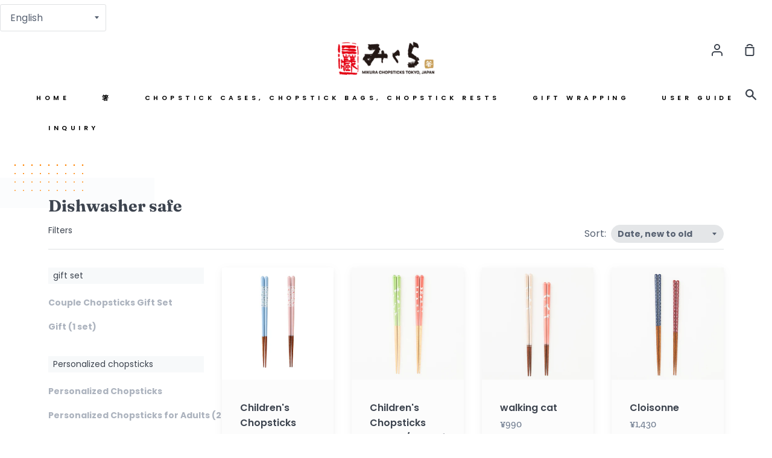

--- FILE ---
content_type: text/html; charset=utf-8
request_url: https://kappabashi-mikura.com/en/collections/%E9%A3%9F%E5%99%A8%E6%B4%97%E6%B5%84%E6%A9%9F%E5%AF%BE%E5%BF%9C
body_size: 33563
content:
<!doctype html>
<!--[if IE 9]> <html class="ie9 no-js supports-no-cookies container-layout" lang="en"> <![endif]-->
<!--[if (gt IE 9)|!(IE)]><!--> <html class="no-js supports-no-cookies container-layout" lang="en"> <!--<![endif]-->
<head>
  <meta name="google-site-verification" content="mkH_Ybi9SpiM_BN2NgfamaqIYLWl4yeTW8Dc_xarTLc" />
  <meta charset="utf-8">
  <meta http-equiv="X-UA-Compatible" content="IE=edge">
  <meta name="viewport" content="width=device-width,initial-scale=1">
  <meta name="theme-color" content="#ff8300">
  <link rel="canonical" href="https://kappabashi-mikura.com/en/collections/%e9%a3%9f%e5%99%a8%e6%b4%97%e6%b5%84%e6%a9%9f%e5%af%be%e5%bf%9c">

  <!-- ======================= Story Theme V1.3.1 ========================= -->

  
    <link rel="shortcut icon" href="//kappabashi-mikura.com/cdn/shop/files/logo-32-32_32x32.png?v=1633670279" type="image/png">
  

  
  <title>
    Dishwasher safe
    
    
    
      &ndash; かっぱ橋・箸『みくら』
    
  </title>

  

  <!-- /snippets/social-sharing.liquid --><meta property="og:site_name" content="かっぱ橋・箸『みくら』">
<meta property="og:url" content="https://kappabashi-mikura.com/en/collections/%e9%a3%9f%e5%99%a8%e6%b4%97%e6%b5%84%e6%a9%9f%e5%af%be%e5%bf%9c">
<meta property="og:title" content="Dishwasher safe">
<meta property="og:type" content="website">
<meta property="og:description" content="東京・浅草・かっぱ橋道具街に店舗を構える箸専門店「みくら」。ご家庭用、業務用、名入れ箸など500種類以上の品揃え。ネットでもご購入いただけます。
“箸は人と人とのご縁のかけはし” 。卒園・卒業記念品、引出物、ノベルティー、業務用箸のご相談などもお気軽にどうぞ。">


<meta name="twitter:site" content="@">
<meta name="twitter:card" content="summary_large_image">
<meta name="twitter:title" content="Dishwasher safe">
<meta name="twitter:description" content="東京・浅草・かっぱ橋道具街に店舗を構える箸専門店「みくら」。ご家庭用、業務用、名入れ箸など500種類以上の品揃え。ネットでもご購入いただけます。
“箸は人と人とのご縁のかけはし” 。卒園・卒業記念品、引出物、ノベルティー、業務用箸のご相談などもお気軽にどうぞ。">


  <link href="//kappabashi-mikura.com/cdn/shop/t/2/assets/theme.scss.css?v=94092713602219421191759332360" rel="stylesheet" type="text/css" media="all" />

  <script>
    document.documentElement.className = document.documentElement.className.replace('no-js', 'js');

    window.theme = {
      routes: {
        product_recommendations_url: '/en/recommendations/products',
      },
      strings: {
        addToCart: "Add to Cart",
        soldOut: "Sold Out",
        unavailable: "Unavailable"
      },
      moneyFormat: "¥{{amount_no_decimals}}",
      version: '1.3.1'
    };
  </script>

  

  <!--[if (gt IE 9)|!(IE)]><!--><script src="//kappabashi-mikura.com/cdn/shop/t/2/assets/theme.js?v=89356814057978304561637681039" defer="defer"></script><!--<![endif]-->
  <!--[if lt IE 9]><script src="//kappabashi-mikura.com/cdn/shop/t/2/assets/theme.js?v=89356814057978304561637681039"></script><![endif]-->


  <script>window.performance && window.performance.mark && window.performance.mark('shopify.content_for_header.start');</script><meta id="shopify-digital-wallet" name="shopify-digital-wallet" content="/59744026811/digital_wallets/dialog">
<meta name="shopify-checkout-api-token" content="01c1e79be4bad87e78ce8f1ecaca3d8b">
<link rel="alternate" type="application/atom+xml" title="Feed" href="/en/collections/%E9%A3%9F%E5%99%A8%E6%B4%97%E6%B5%84%E6%A9%9F%E5%AF%BE%E5%BF%9C.atom" />
<link rel="alternate" hreflang="x-default" href="https://kappabashi-mikura.com/collections/%E9%A3%9F%E5%99%A8%E6%B4%97%E6%B5%84%E6%A9%9F%E5%AF%BE%E5%BF%9C">
<link rel="alternate" hreflang="ja" href="https://kappabashi-mikura.com/collections/%E9%A3%9F%E5%99%A8%E6%B4%97%E6%B5%84%E6%A9%9F%E5%AF%BE%E5%BF%9C">
<link rel="alternate" hreflang="en" href="https://kappabashi-mikura.com/en/collections/%E9%A3%9F%E5%99%A8%E6%B4%97%E6%B5%84%E6%A9%9F%E5%AF%BE%E5%BF%9C">
<link rel="alternate" hreflang="ja-AE" href="https://kappabashi-mikura.myshopify.com/collections/%E9%A3%9F%E5%99%A8%E6%B4%97%E6%B5%84%E6%A9%9F%E5%AF%BE%E5%BF%9C">
<link rel="alternate" hreflang="en-AE" href="https://kappabashi-mikura.myshopify.com/en/collections/%E9%A3%9F%E5%99%A8%E6%B4%97%E6%B5%84%E6%A9%9F%E5%AF%BE%E5%BF%9C">
<link rel="alternate" hreflang="ja-AR" href="https://kappabashi-mikura.myshopify.com/collections/%E9%A3%9F%E5%99%A8%E6%B4%97%E6%B5%84%E6%A9%9F%E5%AF%BE%E5%BF%9C">
<link rel="alternate" hreflang="en-AR" href="https://kappabashi-mikura.myshopify.com/en/collections/%E9%A3%9F%E5%99%A8%E6%B4%97%E6%B5%84%E6%A9%9F%E5%AF%BE%E5%BF%9C">
<link rel="alternate" hreflang="ja-AT" href="https://kappabashi-mikura.myshopify.com/collections/%E9%A3%9F%E5%99%A8%E6%B4%97%E6%B5%84%E6%A9%9F%E5%AF%BE%E5%BF%9C">
<link rel="alternate" hreflang="en-AT" href="https://kappabashi-mikura.myshopify.com/en/collections/%E9%A3%9F%E5%99%A8%E6%B4%97%E6%B5%84%E6%A9%9F%E5%AF%BE%E5%BF%9C">
<link rel="alternate" hreflang="ja-AU" href="https://kappabashi-mikura.myshopify.com/collections/%E9%A3%9F%E5%99%A8%E6%B4%97%E6%B5%84%E6%A9%9F%E5%AF%BE%E5%BF%9C">
<link rel="alternate" hreflang="en-AU" href="https://kappabashi-mikura.myshopify.com/en/collections/%E9%A3%9F%E5%99%A8%E6%B4%97%E6%B5%84%E6%A9%9F%E5%AF%BE%E5%BF%9C">
<link rel="alternate" hreflang="ja-AZ" href="https://kappabashi-mikura.myshopify.com/collections/%E9%A3%9F%E5%99%A8%E6%B4%97%E6%B5%84%E6%A9%9F%E5%AF%BE%E5%BF%9C">
<link rel="alternate" hreflang="en-AZ" href="https://kappabashi-mikura.myshopify.com/en/collections/%E9%A3%9F%E5%99%A8%E6%B4%97%E6%B5%84%E6%A9%9F%E5%AF%BE%E5%BF%9C">
<link rel="alternate" hreflang="ja-BB" href="https://kappabashi-mikura.myshopify.com/collections/%E9%A3%9F%E5%99%A8%E6%B4%97%E6%B5%84%E6%A9%9F%E5%AF%BE%E5%BF%9C">
<link rel="alternate" hreflang="en-BB" href="https://kappabashi-mikura.myshopify.com/en/collections/%E9%A3%9F%E5%99%A8%E6%B4%97%E6%B5%84%E6%A9%9F%E5%AF%BE%E5%BF%9C">
<link rel="alternate" hreflang="ja-BD" href="https://kappabashi-mikura.myshopify.com/collections/%E9%A3%9F%E5%99%A8%E6%B4%97%E6%B5%84%E6%A9%9F%E5%AF%BE%E5%BF%9C">
<link rel="alternate" hreflang="en-BD" href="https://kappabashi-mikura.myshopify.com/en/collections/%E9%A3%9F%E5%99%A8%E6%B4%97%E6%B5%84%E6%A9%9F%E5%AF%BE%E5%BF%9C">
<link rel="alternate" hreflang="ja-BE" href="https://kappabashi-mikura.myshopify.com/collections/%E9%A3%9F%E5%99%A8%E6%B4%97%E6%B5%84%E6%A9%9F%E5%AF%BE%E5%BF%9C">
<link rel="alternate" hreflang="en-BE" href="https://kappabashi-mikura.myshopify.com/en/collections/%E9%A3%9F%E5%99%A8%E6%B4%97%E6%B5%84%E6%A9%9F%E5%AF%BE%E5%BF%9C">
<link rel="alternate" hreflang="ja-BG" href="https://kappabashi-mikura.myshopify.com/collections/%E9%A3%9F%E5%99%A8%E6%B4%97%E6%B5%84%E6%A9%9F%E5%AF%BE%E5%BF%9C">
<link rel="alternate" hreflang="en-BG" href="https://kappabashi-mikura.myshopify.com/en/collections/%E9%A3%9F%E5%99%A8%E6%B4%97%E6%B5%84%E6%A9%9F%E5%AF%BE%E5%BF%9C">
<link rel="alternate" hreflang="ja-BH" href="https://kappabashi-mikura.myshopify.com/collections/%E9%A3%9F%E5%99%A8%E6%B4%97%E6%B5%84%E6%A9%9F%E5%AF%BE%E5%BF%9C">
<link rel="alternate" hreflang="en-BH" href="https://kappabashi-mikura.myshopify.com/en/collections/%E9%A3%9F%E5%99%A8%E6%B4%97%E6%B5%84%E6%A9%9F%E5%AF%BE%E5%BF%9C">
<link rel="alternate" hreflang="ja-BN" href="https://kappabashi-mikura.myshopify.com/collections/%E9%A3%9F%E5%99%A8%E6%B4%97%E6%B5%84%E6%A9%9F%E5%AF%BE%E5%BF%9C">
<link rel="alternate" hreflang="en-BN" href="https://kappabashi-mikura.myshopify.com/en/collections/%E9%A3%9F%E5%99%A8%E6%B4%97%E6%B5%84%E6%A9%9F%E5%AF%BE%E5%BF%9C">
<link rel="alternate" hreflang="ja-BR" href="https://kappabashi-mikura.myshopify.com/collections/%E9%A3%9F%E5%99%A8%E6%B4%97%E6%B5%84%E6%A9%9F%E5%AF%BE%E5%BF%9C">
<link rel="alternate" hreflang="en-BR" href="https://kappabashi-mikura.myshopify.com/en/collections/%E9%A3%9F%E5%99%A8%E6%B4%97%E6%B5%84%E6%A9%9F%E5%AF%BE%E5%BF%9C">
<link rel="alternate" hreflang="ja-BT" href="https://kappabashi-mikura.myshopify.com/collections/%E9%A3%9F%E5%99%A8%E6%B4%97%E6%B5%84%E6%A9%9F%E5%AF%BE%E5%BF%9C">
<link rel="alternate" hreflang="en-BT" href="https://kappabashi-mikura.myshopify.com/en/collections/%E9%A3%9F%E5%99%A8%E6%B4%97%E6%B5%84%E6%A9%9F%E5%AF%BE%E5%BF%9C">
<link rel="alternate" hreflang="ja-BW" href="https://kappabashi-mikura.myshopify.com/collections/%E9%A3%9F%E5%99%A8%E6%B4%97%E6%B5%84%E6%A9%9F%E5%AF%BE%E5%BF%9C">
<link rel="alternate" hreflang="en-BW" href="https://kappabashi-mikura.myshopify.com/en/collections/%E9%A3%9F%E5%99%A8%E6%B4%97%E6%B5%84%E6%A9%9F%E5%AF%BE%E5%BF%9C">
<link rel="alternate" hreflang="ja-BY" href="https://kappabashi-mikura.myshopify.com/collections/%E9%A3%9F%E5%99%A8%E6%B4%97%E6%B5%84%E6%A9%9F%E5%AF%BE%E5%BF%9C">
<link rel="alternate" hreflang="en-BY" href="https://kappabashi-mikura.myshopify.com/en/collections/%E9%A3%9F%E5%99%A8%E6%B4%97%E6%B5%84%E6%A9%9F%E5%AF%BE%E5%BF%9C">
<link rel="alternate" hreflang="ja-CA" href="https://kappabashi-mikura.myshopify.com/collections/%E9%A3%9F%E5%99%A8%E6%B4%97%E6%B5%84%E6%A9%9F%E5%AF%BE%E5%BF%9C">
<link rel="alternate" hreflang="en-CA" href="https://kappabashi-mikura.myshopify.com/en/collections/%E9%A3%9F%E5%99%A8%E6%B4%97%E6%B5%84%E6%A9%9F%E5%AF%BE%E5%BF%9C">
<link rel="alternate" hreflang="ja-CH" href="https://kappabashi-mikura.myshopify.com/collections/%E9%A3%9F%E5%99%A8%E6%B4%97%E6%B5%84%E6%A9%9F%E5%AF%BE%E5%BF%9C">
<link rel="alternate" hreflang="en-CH" href="https://kappabashi-mikura.myshopify.com/en/collections/%E9%A3%9F%E5%99%A8%E6%B4%97%E6%B5%84%E6%A9%9F%E5%AF%BE%E5%BF%9C">
<link rel="alternate" hreflang="ja-CI" href="https://kappabashi-mikura.myshopify.com/collections/%E9%A3%9F%E5%99%A8%E6%B4%97%E6%B5%84%E6%A9%9F%E5%AF%BE%E5%BF%9C">
<link rel="alternate" hreflang="en-CI" href="https://kappabashi-mikura.myshopify.com/en/collections/%E9%A3%9F%E5%99%A8%E6%B4%97%E6%B5%84%E6%A9%9F%E5%AF%BE%E5%BF%9C">
<link rel="alternate" hreflang="ja-CL" href="https://kappabashi-mikura.myshopify.com/collections/%E9%A3%9F%E5%99%A8%E6%B4%97%E6%B5%84%E6%A9%9F%E5%AF%BE%E5%BF%9C">
<link rel="alternate" hreflang="en-CL" href="https://kappabashi-mikura.myshopify.com/en/collections/%E9%A3%9F%E5%99%A8%E6%B4%97%E6%B5%84%E6%A9%9F%E5%AF%BE%E5%BF%9C">
<link rel="alternate" hreflang="ja-CN" href="https://kappabashi-mikura.myshopify.com/collections/%E9%A3%9F%E5%99%A8%E6%B4%97%E6%B5%84%E6%A9%9F%E5%AF%BE%E5%BF%9C">
<link rel="alternate" hreflang="en-CN" href="https://kappabashi-mikura.myshopify.com/en/collections/%E9%A3%9F%E5%99%A8%E6%B4%97%E6%B5%84%E6%A9%9F%E5%AF%BE%E5%BF%9C">
<link rel="alternate" hreflang="ja-CO" href="https://kappabashi-mikura.myshopify.com/collections/%E9%A3%9F%E5%99%A8%E6%B4%97%E6%B5%84%E6%A9%9F%E5%AF%BE%E5%BF%9C">
<link rel="alternate" hreflang="en-CO" href="https://kappabashi-mikura.myshopify.com/en/collections/%E9%A3%9F%E5%99%A8%E6%B4%97%E6%B5%84%E6%A9%9F%E5%AF%BE%E5%BF%9C">
<link rel="alternate" hreflang="ja-CR" href="https://kappabashi-mikura.myshopify.com/collections/%E9%A3%9F%E5%99%A8%E6%B4%97%E6%B5%84%E6%A9%9F%E5%AF%BE%E5%BF%9C">
<link rel="alternate" hreflang="en-CR" href="https://kappabashi-mikura.myshopify.com/en/collections/%E9%A3%9F%E5%99%A8%E6%B4%97%E6%B5%84%E6%A9%9F%E5%AF%BE%E5%BF%9C">
<link rel="alternate" hreflang="ja-CY" href="https://kappabashi-mikura.myshopify.com/collections/%E9%A3%9F%E5%99%A8%E6%B4%97%E6%B5%84%E6%A9%9F%E5%AF%BE%E5%BF%9C">
<link rel="alternate" hreflang="en-CY" href="https://kappabashi-mikura.myshopify.com/en/collections/%E9%A3%9F%E5%99%A8%E6%B4%97%E6%B5%84%E6%A9%9F%E5%AF%BE%E5%BF%9C">
<link rel="alternate" hreflang="ja-CZ" href="https://kappabashi-mikura.myshopify.com/collections/%E9%A3%9F%E5%99%A8%E6%B4%97%E6%B5%84%E6%A9%9F%E5%AF%BE%E5%BF%9C">
<link rel="alternate" hreflang="en-CZ" href="https://kappabashi-mikura.myshopify.com/en/collections/%E9%A3%9F%E5%99%A8%E6%B4%97%E6%B5%84%E6%A9%9F%E5%AF%BE%E5%BF%9C">
<link rel="alternate" hreflang="ja-DE" href="https://kappabashi-mikura.myshopify.com/collections/%E9%A3%9F%E5%99%A8%E6%B4%97%E6%B5%84%E6%A9%9F%E5%AF%BE%E5%BF%9C">
<link rel="alternate" hreflang="en-DE" href="https://kappabashi-mikura.myshopify.com/en/collections/%E9%A3%9F%E5%99%A8%E6%B4%97%E6%B5%84%E6%A9%9F%E5%AF%BE%E5%BF%9C">
<link rel="alternate" hreflang="ja-DJ" href="https://kappabashi-mikura.myshopify.com/collections/%E9%A3%9F%E5%99%A8%E6%B4%97%E6%B5%84%E6%A9%9F%E5%AF%BE%E5%BF%9C">
<link rel="alternate" hreflang="en-DJ" href="https://kappabashi-mikura.myshopify.com/en/collections/%E9%A3%9F%E5%99%A8%E6%B4%97%E6%B5%84%E6%A9%9F%E5%AF%BE%E5%BF%9C">
<link rel="alternate" hreflang="ja-DK" href="https://kappabashi-mikura.myshopify.com/collections/%E9%A3%9F%E5%99%A8%E6%B4%97%E6%B5%84%E6%A9%9F%E5%AF%BE%E5%BF%9C">
<link rel="alternate" hreflang="en-DK" href="https://kappabashi-mikura.myshopify.com/en/collections/%E9%A3%9F%E5%99%A8%E6%B4%97%E6%B5%84%E6%A9%9F%E5%AF%BE%E5%BF%9C">
<link rel="alternate" hreflang="ja-DZ" href="https://kappabashi-mikura.myshopify.com/collections/%E9%A3%9F%E5%99%A8%E6%B4%97%E6%B5%84%E6%A9%9F%E5%AF%BE%E5%BF%9C">
<link rel="alternate" hreflang="en-DZ" href="https://kappabashi-mikura.myshopify.com/en/collections/%E9%A3%9F%E5%99%A8%E6%B4%97%E6%B5%84%E6%A9%9F%E5%AF%BE%E5%BF%9C">
<link rel="alternate" hreflang="ja-EC" href="https://kappabashi-mikura.myshopify.com/collections/%E9%A3%9F%E5%99%A8%E6%B4%97%E6%B5%84%E6%A9%9F%E5%AF%BE%E5%BF%9C">
<link rel="alternate" hreflang="en-EC" href="https://kappabashi-mikura.myshopify.com/en/collections/%E9%A3%9F%E5%99%A8%E6%B4%97%E6%B5%84%E6%A9%9F%E5%AF%BE%E5%BF%9C">
<link rel="alternate" hreflang="ja-EE" href="https://kappabashi-mikura.myshopify.com/collections/%E9%A3%9F%E5%99%A8%E6%B4%97%E6%B5%84%E6%A9%9F%E5%AF%BE%E5%BF%9C">
<link rel="alternate" hreflang="en-EE" href="https://kappabashi-mikura.myshopify.com/en/collections/%E9%A3%9F%E5%99%A8%E6%B4%97%E6%B5%84%E6%A9%9F%E5%AF%BE%E5%BF%9C">
<link rel="alternate" hreflang="ja-EG" href="https://kappabashi-mikura.myshopify.com/collections/%E9%A3%9F%E5%99%A8%E6%B4%97%E6%B5%84%E6%A9%9F%E5%AF%BE%E5%BF%9C">
<link rel="alternate" hreflang="en-EG" href="https://kappabashi-mikura.myshopify.com/en/collections/%E9%A3%9F%E5%99%A8%E6%B4%97%E6%B5%84%E6%A9%9F%E5%AF%BE%E5%BF%9C">
<link rel="alternate" hreflang="ja-ES" href="https://kappabashi-mikura.myshopify.com/collections/%E9%A3%9F%E5%99%A8%E6%B4%97%E6%B5%84%E6%A9%9F%E5%AF%BE%E5%BF%9C">
<link rel="alternate" hreflang="en-ES" href="https://kappabashi-mikura.myshopify.com/en/collections/%E9%A3%9F%E5%99%A8%E6%B4%97%E6%B5%84%E6%A9%9F%E5%AF%BE%E5%BF%9C">
<link rel="alternate" hreflang="ja-ET" href="https://kappabashi-mikura.myshopify.com/collections/%E9%A3%9F%E5%99%A8%E6%B4%97%E6%B5%84%E6%A9%9F%E5%AF%BE%E5%BF%9C">
<link rel="alternate" hreflang="en-ET" href="https://kappabashi-mikura.myshopify.com/en/collections/%E9%A3%9F%E5%99%A8%E6%B4%97%E6%B5%84%E6%A9%9F%E5%AF%BE%E5%BF%9C">
<link rel="alternate" hreflang="ja-FI" href="https://kappabashi-mikura.myshopify.com/collections/%E9%A3%9F%E5%99%A8%E6%B4%97%E6%B5%84%E6%A9%9F%E5%AF%BE%E5%BF%9C">
<link rel="alternate" hreflang="en-FI" href="https://kappabashi-mikura.myshopify.com/en/collections/%E9%A3%9F%E5%99%A8%E6%B4%97%E6%B5%84%E6%A9%9F%E5%AF%BE%E5%BF%9C">
<link rel="alternate" hreflang="ja-FJ" href="https://kappabashi-mikura.myshopify.com/collections/%E9%A3%9F%E5%99%A8%E6%B4%97%E6%B5%84%E6%A9%9F%E5%AF%BE%E5%BF%9C">
<link rel="alternate" hreflang="en-FJ" href="https://kappabashi-mikura.myshopify.com/en/collections/%E9%A3%9F%E5%99%A8%E6%B4%97%E6%B5%84%E6%A9%9F%E5%AF%BE%E5%BF%9C">
<link rel="alternate" hreflang="ja-FR" href="https://kappabashi-mikura.myshopify.com/collections/%E9%A3%9F%E5%99%A8%E6%B4%97%E6%B5%84%E6%A9%9F%E5%AF%BE%E5%BF%9C">
<link rel="alternate" hreflang="en-FR" href="https://kappabashi-mikura.myshopify.com/en/collections/%E9%A3%9F%E5%99%A8%E6%B4%97%E6%B5%84%E6%A9%9F%E5%AF%BE%E5%BF%9C">
<link rel="alternate" hreflang="ja-GA" href="https://kappabashi-mikura.myshopify.com/collections/%E9%A3%9F%E5%99%A8%E6%B4%97%E6%B5%84%E6%A9%9F%E5%AF%BE%E5%BF%9C">
<link rel="alternate" hreflang="en-GA" href="https://kappabashi-mikura.myshopify.com/en/collections/%E9%A3%9F%E5%99%A8%E6%B4%97%E6%B5%84%E6%A9%9F%E5%AF%BE%E5%BF%9C">
<link rel="alternate" hreflang="ja-GB" href="https://kappabashi-mikura.myshopify.com/collections/%E9%A3%9F%E5%99%A8%E6%B4%97%E6%B5%84%E6%A9%9F%E5%AF%BE%E5%BF%9C">
<link rel="alternate" hreflang="en-GB" href="https://kappabashi-mikura.myshopify.com/en/collections/%E9%A3%9F%E5%99%A8%E6%B4%97%E6%B5%84%E6%A9%9F%E5%AF%BE%E5%BF%9C">
<link rel="alternate" hreflang="ja-GH" href="https://kappabashi-mikura.myshopify.com/collections/%E9%A3%9F%E5%99%A8%E6%B4%97%E6%B5%84%E6%A9%9F%E5%AF%BE%E5%BF%9C">
<link rel="alternate" hreflang="en-GH" href="https://kappabashi-mikura.myshopify.com/en/collections/%E9%A3%9F%E5%99%A8%E6%B4%97%E6%B5%84%E6%A9%9F%E5%AF%BE%E5%BF%9C">
<link rel="alternate" hreflang="ja-GR" href="https://kappabashi-mikura.myshopify.com/collections/%E9%A3%9F%E5%99%A8%E6%B4%97%E6%B5%84%E6%A9%9F%E5%AF%BE%E5%BF%9C">
<link rel="alternate" hreflang="en-GR" href="https://kappabashi-mikura.myshopify.com/en/collections/%E9%A3%9F%E5%99%A8%E6%B4%97%E6%B5%84%E6%A9%9F%E5%AF%BE%E5%BF%9C">
<link rel="alternate" hreflang="ja-HK" href="https://kappabashi-mikura.myshopify.com/collections/%E9%A3%9F%E5%99%A8%E6%B4%97%E6%B5%84%E6%A9%9F%E5%AF%BE%E5%BF%9C">
<link rel="alternate" hreflang="en-HK" href="https://kappabashi-mikura.myshopify.com/en/collections/%E9%A3%9F%E5%99%A8%E6%B4%97%E6%B5%84%E6%A9%9F%E5%AF%BE%E5%BF%9C">
<link rel="alternate" hreflang="ja-HN" href="https://kappabashi-mikura.myshopify.com/collections/%E9%A3%9F%E5%99%A8%E6%B4%97%E6%B5%84%E6%A9%9F%E5%AF%BE%E5%BF%9C">
<link rel="alternate" hreflang="en-HN" href="https://kappabashi-mikura.myshopify.com/en/collections/%E9%A3%9F%E5%99%A8%E6%B4%97%E6%B5%84%E6%A9%9F%E5%AF%BE%E5%BF%9C">
<link rel="alternate" hreflang="ja-HR" href="https://kappabashi-mikura.myshopify.com/collections/%E9%A3%9F%E5%99%A8%E6%B4%97%E6%B5%84%E6%A9%9F%E5%AF%BE%E5%BF%9C">
<link rel="alternate" hreflang="en-HR" href="https://kappabashi-mikura.myshopify.com/en/collections/%E9%A3%9F%E5%99%A8%E6%B4%97%E6%B5%84%E6%A9%9F%E5%AF%BE%E5%BF%9C">
<link rel="alternate" hreflang="ja-HU" href="https://kappabashi-mikura.myshopify.com/collections/%E9%A3%9F%E5%99%A8%E6%B4%97%E6%B5%84%E6%A9%9F%E5%AF%BE%E5%BF%9C">
<link rel="alternate" hreflang="en-HU" href="https://kappabashi-mikura.myshopify.com/en/collections/%E9%A3%9F%E5%99%A8%E6%B4%97%E6%B5%84%E6%A9%9F%E5%AF%BE%E5%BF%9C">
<link rel="alternate" hreflang="ja-ID" href="https://kappabashi-mikura.myshopify.com/collections/%E9%A3%9F%E5%99%A8%E6%B4%97%E6%B5%84%E6%A9%9F%E5%AF%BE%E5%BF%9C">
<link rel="alternate" hreflang="en-ID" href="https://kappabashi-mikura.myshopify.com/en/collections/%E9%A3%9F%E5%99%A8%E6%B4%97%E6%B5%84%E6%A9%9F%E5%AF%BE%E5%BF%9C">
<link rel="alternate" hreflang="ja-IE" href="https://kappabashi-mikura.myshopify.com/collections/%E9%A3%9F%E5%99%A8%E6%B4%97%E6%B5%84%E6%A9%9F%E5%AF%BE%E5%BF%9C">
<link rel="alternate" hreflang="en-IE" href="https://kappabashi-mikura.myshopify.com/en/collections/%E9%A3%9F%E5%99%A8%E6%B4%97%E6%B5%84%E6%A9%9F%E5%AF%BE%E5%BF%9C">
<link rel="alternate" hreflang="ja-IL" href="https://kappabashi-mikura.myshopify.com/collections/%E9%A3%9F%E5%99%A8%E6%B4%97%E6%B5%84%E6%A9%9F%E5%AF%BE%E5%BF%9C">
<link rel="alternate" hreflang="en-IL" href="https://kappabashi-mikura.myshopify.com/en/collections/%E9%A3%9F%E5%99%A8%E6%B4%97%E6%B5%84%E6%A9%9F%E5%AF%BE%E5%BF%9C">
<link rel="alternate" hreflang="ja-IN" href="https://kappabashi-mikura.myshopify.com/collections/%E9%A3%9F%E5%99%A8%E6%B4%97%E6%B5%84%E6%A9%9F%E5%AF%BE%E5%BF%9C">
<link rel="alternate" hreflang="en-IN" href="https://kappabashi-mikura.myshopify.com/en/collections/%E9%A3%9F%E5%99%A8%E6%B4%97%E6%B5%84%E6%A9%9F%E5%AF%BE%E5%BF%9C">
<link rel="alternate" hreflang="ja-IQ" href="https://kappabashi-mikura.myshopify.com/collections/%E9%A3%9F%E5%99%A8%E6%B4%97%E6%B5%84%E6%A9%9F%E5%AF%BE%E5%BF%9C">
<link rel="alternate" hreflang="en-IQ" href="https://kappabashi-mikura.myshopify.com/en/collections/%E9%A3%9F%E5%99%A8%E6%B4%97%E6%B5%84%E6%A9%9F%E5%AF%BE%E5%BF%9C">
<link rel="alternate" hreflang="ja-IS" href="https://kappabashi-mikura.myshopify.com/collections/%E9%A3%9F%E5%99%A8%E6%B4%97%E6%B5%84%E6%A9%9F%E5%AF%BE%E5%BF%9C">
<link rel="alternate" hreflang="en-IS" href="https://kappabashi-mikura.myshopify.com/en/collections/%E9%A3%9F%E5%99%A8%E6%B4%97%E6%B5%84%E6%A9%9F%E5%AF%BE%E5%BF%9C">
<link rel="alternate" hreflang="ja-IT" href="https://kappabashi-mikura.myshopify.com/collections/%E9%A3%9F%E5%99%A8%E6%B4%97%E6%B5%84%E6%A9%9F%E5%AF%BE%E5%BF%9C">
<link rel="alternate" hreflang="en-IT" href="https://kappabashi-mikura.myshopify.com/en/collections/%E9%A3%9F%E5%99%A8%E6%B4%97%E6%B5%84%E6%A9%9F%E5%AF%BE%E5%BF%9C">
<link rel="alternate" hreflang="ja-JM" href="https://kappabashi-mikura.myshopify.com/collections/%E9%A3%9F%E5%99%A8%E6%B4%97%E6%B5%84%E6%A9%9F%E5%AF%BE%E5%BF%9C">
<link rel="alternate" hreflang="en-JM" href="https://kappabashi-mikura.myshopify.com/en/collections/%E9%A3%9F%E5%99%A8%E6%B4%97%E6%B5%84%E6%A9%9F%E5%AF%BE%E5%BF%9C">
<link rel="alternate" hreflang="ja-JO" href="https://kappabashi-mikura.myshopify.com/collections/%E9%A3%9F%E5%99%A8%E6%B4%97%E6%B5%84%E6%A9%9F%E5%AF%BE%E5%BF%9C">
<link rel="alternate" hreflang="en-JO" href="https://kappabashi-mikura.myshopify.com/en/collections/%E9%A3%9F%E5%99%A8%E6%B4%97%E6%B5%84%E6%A9%9F%E5%AF%BE%E5%BF%9C">
<link rel="alternate" hreflang="ja-KE" href="https://kappabashi-mikura.myshopify.com/collections/%E9%A3%9F%E5%99%A8%E6%B4%97%E6%B5%84%E6%A9%9F%E5%AF%BE%E5%BF%9C">
<link rel="alternate" hreflang="en-KE" href="https://kappabashi-mikura.myshopify.com/en/collections/%E9%A3%9F%E5%99%A8%E6%B4%97%E6%B5%84%E6%A9%9F%E5%AF%BE%E5%BF%9C">
<link rel="alternate" hreflang="ja-KH" href="https://kappabashi-mikura.myshopify.com/collections/%E9%A3%9F%E5%99%A8%E6%B4%97%E6%B5%84%E6%A9%9F%E5%AF%BE%E5%BF%9C">
<link rel="alternate" hreflang="en-KH" href="https://kappabashi-mikura.myshopify.com/en/collections/%E9%A3%9F%E5%99%A8%E6%B4%97%E6%B5%84%E6%A9%9F%E5%AF%BE%E5%BF%9C">
<link rel="alternate" hreflang="ja-KR" href="https://kappabashi-mikura.myshopify.com/collections/%E9%A3%9F%E5%99%A8%E6%B4%97%E6%B5%84%E6%A9%9F%E5%AF%BE%E5%BF%9C">
<link rel="alternate" hreflang="en-KR" href="https://kappabashi-mikura.myshopify.com/en/collections/%E9%A3%9F%E5%99%A8%E6%B4%97%E6%B5%84%E6%A9%9F%E5%AF%BE%E5%BF%9C">
<link rel="alternate" hreflang="ja-KW" href="https://kappabashi-mikura.myshopify.com/collections/%E9%A3%9F%E5%99%A8%E6%B4%97%E6%B5%84%E6%A9%9F%E5%AF%BE%E5%BF%9C">
<link rel="alternate" hreflang="en-KW" href="https://kappabashi-mikura.myshopify.com/en/collections/%E9%A3%9F%E5%99%A8%E6%B4%97%E6%B5%84%E6%A9%9F%E5%AF%BE%E5%BF%9C">
<link rel="alternate" hreflang="ja-LA" href="https://kappabashi-mikura.myshopify.com/collections/%E9%A3%9F%E5%99%A8%E6%B4%97%E6%B5%84%E6%A9%9F%E5%AF%BE%E5%BF%9C">
<link rel="alternate" hreflang="en-LA" href="https://kappabashi-mikura.myshopify.com/en/collections/%E9%A3%9F%E5%99%A8%E6%B4%97%E6%B5%84%E6%A9%9F%E5%AF%BE%E5%BF%9C">
<link rel="alternate" hreflang="ja-LB" href="https://kappabashi-mikura.myshopify.com/collections/%E9%A3%9F%E5%99%A8%E6%B4%97%E6%B5%84%E6%A9%9F%E5%AF%BE%E5%BF%9C">
<link rel="alternate" hreflang="en-LB" href="https://kappabashi-mikura.myshopify.com/en/collections/%E9%A3%9F%E5%99%A8%E6%B4%97%E6%B5%84%E6%A9%9F%E5%AF%BE%E5%BF%9C">
<link rel="alternate" hreflang="ja-LI" href="https://kappabashi-mikura.myshopify.com/collections/%E9%A3%9F%E5%99%A8%E6%B4%97%E6%B5%84%E6%A9%9F%E5%AF%BE%E5%BF%9C">
<link rel="alternate" hreflang="en-LI" href="https://kappabashi-mikura.myshopify.com/en/collections/%E9%A3%9F%E5%99%A8%E6%B4%97%E6%B5%84%E6%A9%9F%E5%AF%BE%E5%BF%9C">
<link rel="alternate" hreflang="ja-LK" href="https://kappabashi-mikura.myshopify.com/collections/%E9%A3%9F%E5%99%A8%E6%B4%97%E6%B5%84%E6%A9%9F%E5%AF%BE%E5%BF%9C">
<link rel="alternate" hreflang="en-LK" href="https://kappabashi-mikura.myshopify.com/en/collections/%E9%A3%9F%E5%99%A8%E6%B4%97%E6%B5%84%E6%A9%9F%E5%AF%BE%E5%BF%9C">
<link rel="alternate" hreflang="ja-LT" href="https://kappabashi-mikura.myshopify.com/collections/%E9%A3%9F%E5%99%A8%E6%B4%97%E6%B5%84%E6%A9%9F%E5%AF%BE%E5%BF%9C">
<link rel="alternate" hreflang="en-LT" href="https://kappabashi-mikura.myshopify.com/en/collections/%E9%A3%9F%E5%99%A8%E6%B4%97%E6%B5%84%E6%A9%9F%E5%AF%BE%E5%BF%9C">
<link rel="alternate" hreflang="ja-LV" href="https://kappabashi-mikura.myshopify.com/collections/%E9%A3%9F%E5%99%A8%E6%B4%97%E6%B5%84%E6%A9%9F%E5%AF%BE%E5%BF%9C">
<link rel="alternate" hreflang="en-LV" href="https://kappabashi-mikura.myshopify.com/en/collections/%E9%A3%9F%E5%99%A8%E6%B4%97%E6%B5%84%E6%A9%9F%E5%AF%BE%E5%BF%9C">
<link rel="alternate" hreflang="ja-MA" href="https://kappabashi-mikura.myshopify.com/collections/%E9%A3%9F%E5%99%A8%E6%B4%97%E6%B5%84%E6%A9%9F%E5%AF%BE%E5%BF%9C">
<link rel="alternate" hreflang="en-MA" href="https://kappabashi-mikura.myshopify.com/en/collections/%E9%A3%9F%E5%99%A8%E6%B4%97%E6%B5%84%E6%A9%9F%E5%AF%BE%E5%BF%9C">
<link rel="alternate" hreflang="ja-MC" href="https://kappabashi-mikura.myshopify.com/collections/%E9%A3%9F%E5%99%A8%E6%B4%97%E6%B5%84%E6%A9%9F%E5%AF%BE%E5%BF%9C">
<link rel="alternate" hreflang="en-MC" href="https://kappabashi-mikura.myshopify.com/en/collections/%E9%A3%9F%E5%99%A8%E6%B4%97%E6%B5%84%E6%A9%9F%E5%AF%BE%E5%BF%9C">
<link rel="alternate" hreflang="ja-MG" href="https://kappabashi-mikura.myshopify.com/collections/%E9%A3%9F%E5%99%A8%E6%B4%97%E6%B5%84%E6%A9%9F%E5%AF%BE%E5%BF%9C">
<link rel="alternate" hreflang="en-MG" href="https://kappabashi-mikura.myshopify.com/en/collections/%E9%A3%9F%E5%99%A8%E6%B4%97%E6%B5%84%E6%A9%9F%E5%AF%BE%E5%BF%9C">
<link rel="alternate" hreflang="ja-MK" href="https://kappabashi-mikura.myshopify.com/collections/%E9%A3%9F%E5%99%A8%E6%B4%97%E6%B5%84%E6%A9%9F%E5%AF%BE%E5%BF%9C">
<link rel="alternate" hreflang="en-MK" href="https://kappabashi-mikura.myshopify.com/en/collections/%E9%A3%9F%E5%99%A8%E6%B4%97%E6%B5%84%E6%A9%9F%E5%AF%BE%E5%BF%9C">
<link rel="alternate" hreflang="ja-MM" href="https://kappabashi-mikura.myshopify.com/collections/%E9%A3%9F%E5%99%A8%E6%B4%97%E6%B5%84%E6%A9%9F%E5%AF%BE%E5%BF%9C">
<link rel="alternate" hreflang="en-MM" href="https://kappabashi-mikura.myshopify.com/en/collections/%E9%A3%9F%E5%99%A8%E6%B4%97%E6%B5%84%E6%A9%9F%E5%AF%BE%E5%BF%9C">
<link rel="alternate" hreflang="ja-MN" href="https://kappabashi-mikura.myshopify.com/collections/%E9%A3%9F%E5%99%A8%E6%B4%97%E6%B5%84%E6%A9%9F%E5%AF%BE%E5%BF%9C">
<link rel="alternate" hreflang="en-MN" href="https://kappabashi-mikura.myshopify.com/en/collections/%E9%A3%9F%E5%99%A8%E6%B4%97%E6%B5%84%E6%A9%9F%E5%AF%BE%E5%BF%9C">
<link rel="alternate" hreflang="ja-MT" href="https://kappabashi-mikura.myshopify.com/collections/%E9%A3%9F%E5%99%A8%E6%B4%97%E6%B5%84%E6%A9%9F%E5%AF%BE%E5%BF%9C">
<link rel="alternate" hreflang="en-MT" href="https://kappabashi-mikura.myshopify.com/en/collections/%E9%A3%9F%E5%99%A8%E6%B4%97%E6%B5%84%E6%A9%9F%E5%AF%BE%E5%BF%9C">
<link rel="alternate" hreflang="ja-MU" href="https://kappabashi-mikura.myshopify.com/collections/%E9%A3%9F%E5%99%A8%E6%B4%97%E6%B5%84%E6%A9%9F%E5%AF%BE%E5%BF%9C">
<link rel="alternate" hreflang="en-MU" href="https://kappabashi-mikura.myshopify.com/en/collections/%E9%A3%9F%E5%99%A8%E6%B4%97%E6%B5%84%E6%A9%9F%E5%AF%BE%E5%BF%9C">
<link rel="alternate" hreflang="ja-MV" href="https://kappabashi-mikura.myshopify.com/collections/%E9%A3%9F%E5%99%A8%E6%B4%97%E6%B5%84%E6%A9%9F%E5%AF%BE%E5%BF%9C">
<link rel="alternate" hreflang="en-MV" href="https://kappabashi-mikura.myshopify.com/en/collections/%E9%A3%9F%E5%99%A8%E6%B4%97%E6%B5%84%E6%A9%9F%E5%AF%BE%E5%BF%9C">
<link rel="alternate" hreflang="ja-MX" href="https://kappabashi-mikura.myshopify.com/collections/%E9%A3%9F%E5%99%A8%E6%B4%97%E6%B5%84%E6%A9%9F%E5%AF%BE%E5%BF%9C">
<link rel="alternate" hreflang="en-MX" href="https://kappabashi-mikura.myshopify.com/en/collections/%E9%A3%9F%E5%99%A8%E6%B4%97%E6%B5%84%E6%A9%9F%E5%AF%BE%E5%BF%9C">
<link rel="alternate" hreflang="ja-MY" href="https://kappabashi-mikura.myshopify.com/collections/%E9%A3%9F%E5%99%A8%E6%B4%97%E6%B5%84%E6%A9%9F%E5%AF%BE%E5%BF%9C">
<link rel="alternate" hreflang="en-MY" href="https://kappabashi-mikura.myshopify.com/en/collections/%E9%A3%9F%E5%99%A8%E6%B4%97%E6%B5%84%E6%A9%9F%E5%AF%BE%E5%BF%9C">
<link rel="alternate" hreflang="ja-NC" href="https://kappabashi-mikura.myshopify.com/collections/%E9%A3%9F%E5%99%A8%E6%B4%97%E6%B5%84%E6%A9%9F%E5%AF%BE%E5%BF%9C">
<link rel="alternate" hreflang="en-NC" href="https://kappabashi-mikura.myshopify.com/en/collections/%E9%A3%9F%E5%99%A8%E6%B4%97%E6%B5%84%E6%A9%9F%E5%AF%BE%E5%BF%9C">
<link rel="alternate" hreflang="ja-NG" href="https://kappabashi-mikura.myshopify.com/collections/%E9%A3%9F%E5%99%A8%E6%B4%97%E6%B5%84%E6%A9%9F%E5%AF%BE%E5%BF%9C">
<link rel="alternate" hreflang="en-NG" href="https://kappabashi-mikura.myshopify.com/en/collections/%E9%A3%9F%E5%99%A8%E6%B4%97%E6%B5%84%E6%A9%9F%E5%AF%BE%E5%BF%9C">
<link rel="alternate" hreflang="ja-NL" href="https://kappabashi-mikura.myshopify.com/collections/%E9%A3%9F%E5%99%A8%E6%B4%97%E6%B5%84%E6%A9%9F%E5%AF%BE%E5%BF%9C">
<link rel="alternate" hreflang="en-NL" href="https://kappabashi-mikura.myshopify.com/en/collections/%E9%A3%9F%E5%99%A8%E6%B4%97%E6%B5%84%E6%A9%9F%E5%AF%BE%E5%BF%9C">
<link rel="alternate" hreflang="ja-NO" href="https://kappabashi-mikura.myshopify.com/collections/%E9%A3%9F%E5%99%A8%E6%B4%97%E6%B5%84%E6%A9%9F%E5%AF%BE%E5%BF%9C">
<link rel="alternate" hreflang="en-NO" href="https://kappabashi-mikura.myshopify.com/en/collections/%E9%A3%9F%E5%99%A8%E6%B4%97%E6%B5%84%E6%A9%9F%E5%AF%BE%E5%BF%9C">
<link rel="alternate" hreflang="ja-NP" href="https://kappabashi-mikura.myshopify.com/collections/%E9%A3%9F%E5%99%A8%E6%B4%97%E6%B5%84%E6%A9%9F%E5%AF%BE%E5%BF%9C">
<link rel="alternate" hreflang="en-NP" href="https://kappabashi-mikura.myshopify.com/en/collections/%E9%A3%9F%E5%99%A8%E6%B4%97%E6%B5%84%E6%A9%9F%E5%AF%BE%E5%BF%9C">
<link rel="alternate" hreflang="ja-NZ" href="https://kappabashi-mikura.myshopify.com/collections/%E9%A3%9F%E5%99%A8%E6%B4%97%E6%B5%84%E6%A9%9F%E5%AF%BE%E5%BF%9C">
<link rel="alternate" hreflang="en-NZ" href="https://kappabashi-mikura.myshopify.com/en/collections/%E9%A3%9F%E5%99%A8%E6%B4%97%E6%B5%84%E6%A9%9F%E5%AF%BE%E5%BF%9C">
<link rel="alternate" hreflang="ja-OM" href="https://kappabashi-mikura.myshopify.com/collections/%E9%A3%9F%E5%99%A8%E6%B4%97%E6%B5%84%E6%A9%9F%E5%AF%BE%E5%BF%9C">
<link rel="alternate" hreflang="en-OM" href="https://kappabashi-mikura.myshopify.com/en/collections/%E9%A3%9F%E5%99%A8%E6%B4%97%E6%B5%84%E6%A9%9F%E5%AF%BE%E5%BF%9C">
<link rel="alternate" hreflang="ja-PA" href="https://kappabashi-mikura.myshopify.com/collections/%E9%A3%9F%E5%99%A8%E6%B4%97%E6%B5%84%E6%A9%9F%E5%AF%BE%E5%BF%9C">
<link rel="alternate" hreflang="en-PA" href="https://kappabashi-mikura.myshopify.com/en/collections/%E9%A3%9F%E5%99%A8%E6%B4%97%E6%B5%84%E6%A9%9F%E5%AF%BE%E5%BF%9C">
<link rel="alternate" hreflang="ja-PE" href="https://kappabashi-mikura.myshopify.com/collections/%E9%A3%9F%E5%99%A8%E6%B4%97%E6%B5%84%E6%A9%9F%E5%AF%BE%E5%BF%9C">
<link rel="alternate" hreflang="en-PE" href="https://kappabashi-mikura.myshopify.com/en/collections/%E9%A3%9F%E5%99%A8%E6%B4%97%E6%B5%84%E6%A9%9F%E5%AF%BE%E5%BF%9C">
<link rel="alternate" hreflang="ja-PG" href="https://kappabashi-mikura.myshopify.com/collections/%E9%A3%9F%E5%99%A8%E6%B4%97%E6%B5%84%E6%A9%9F%E5%AF%BE%E5%BF%9C">
<link rel="alternate" hreflang="en-PG" href="https://kappabashi-mikura.myshopify.com/en/collections/%E9%A3%9F%E5%99%A8%E6%B4%97%E6%B5%84%E6%A9%9F%E5%AF%BE%E5%BF%9C">
<link rel="alternate" hreflang="ja-PH" href="https://kappabashi-mikura.myshopify.com/collections/%E9%A3%9F%E5%99%A8%E6%B4%97%E6%B5%84%E6%A9%9F%E5%AF%BE%E5%BF%9C">
<link rel="alternate" hreflang="en-PH" href="https://kappabashi-mikura.myshopify.com/en/collections/%E9%A3%9F%E5%99%A8%E6%B4%97%E6%B5%84%E6%A9%9F%E5%AF%BE%E5%BF%9C">
<link rel="alternate" hreflang="ja-PK" href="https://kappabashi-mikura.myshopify.com/collections/%E9%A3%9F%E5%99%A8%E6%B4%97%E6%B5%84%E6%A9%9F%E5%AF%BE%E5%BF%9C">
<link rel="alternate" hreflang="en-PK" href="https://kappabashi-mikura.myshopify.com/en/collections/%E9%A3%9F%E5%99%A8%E6%B4%97%E6%B5%84%E6%A9%9F%E5%AF%BE%E5%BF%9C">
<link rel="alternate" hreflang="ja-PL" href="https://kappabashi-mikura.myshopify.com/collections/%E9%A3%9F%E5%99%A8%E6%B4%97%E6%B5%84%E6%A9%9F%E5%AF%BE%E5%BF%9C">
<link rel="alternate" hreflang="en-PL" href="https://kappabashi-mikura.myshopify.com/en/collections/%E9%A3%9F%E5%99%A8%E6%B4%97%E6%B5%84%E6%A9%9F%E5%AF%BE%E5%BF%9C">
<link rel="alternate" hreflang="ja-PT" href="https://kappabashi-mikura.myshopify.com/collections/%E9%A3%9F%E5%99%A8%E6%B4%97%E6%B5%84%E6%A9%9F%E5%AF%BE%E5%BF%9C">
<link rel="alternate" hreflang="en-PT" href="https://kappabashi-mikura.myshopify.com/en/collections/%E9%A3%9F%E5%99%A8%E6%B4%97%E6%B5%84%E6%A9%9F%E5%AF%BE%E5%BF%9C">
<link rel="alternate" hreflang="ja-PY" href="https://kappabashi-mikura.myshopify.com/collections/%E9%A3%9F%E5%99%A8%E6%B4%97%E6%B5%84%E6%A9%9F%E5%AF%BE%E5%BF%9C">
<link rel="alternate" hreflang="en-PY" href="https://kappabashi-mikura.myshopify.com/en/collections/%E9%A3%9F%E5%99%A8%E6%B4%97%E6%B5%84%E6%A9%9F%E5%AF%BE%E5%BF%9C">
<link rel="alternate" hreflang="ja-QA" href="https://kappabashi-mikura.myshopify.com/collections/%E9%A3%9F%E5%99%A8%E6%B4%97%E6%B5%84%E6%A9%9F%E5%AF%BE%E5%BF%9C">
<link rel="alternate" hreflang="en-QA" href="https://kappabashi-mikura.myshopify.com/en/collections/%E9%A3%9F%E5%99%A8%E6%B4%97%E6%B5%84%E6%A9%9F%E5%AF%BE%E5%BF%9C">
<link rel="alternate" hreflang="ja-RO" href="https://kappabashi-mikura.myshopify.com/collections/%E9%A3%9F%E5%99%A8%E6%B4%97%E6%B5%84%E6%A9%9F%E5%AF%BE%E5%BF%9C">
<link rel="alternate" hreflang="en-RO" href="https://kappabashi-mikura.myshopify.com/en/collections/%E9%A3%9F%E5%99%A8%E6%B4%97%E6%B5%84%E6%A9%9F%E5%AF%BE%E5%BF%9C">
<link rel="alternate" hreflang="ja-RU" href="https://kappabashi-mikura.myshopify.com/collections/%E9%A3%9F%E5%99%A8%E6%B4%97%E6%B5%84%E6%A9%9F%E5%AF%BE%E5%BF%9C">
<link rel="alternate" hreflang="en-RU" href="https://kappabashi-mikura.myshopify.com/en/collections/%E9%A3%9F%E5%99%A8%E6%B4%97%E6%B5%84%E6%A9%9F%E5%AF%BE%E5%BF%9C">
<link rel="alternate" hreflang="ja-RW" href="https://kappabashi-mikura.myshopify.com/collections/%E9%A3%9F%E5%99%A8%E6%B4%97%E6%B5%84%E6%A9%9F%E5%AF%BE%E5%BF%9C">
<link rel="alternate" hreflang="en-RW" href="https://kappabashi-mikura.myshopify.com/en/collections/%E9%A3%9F%E5%99%A8%E6%B4%97%E6%B5%84%E6%A9%9F%E5%AF%BE%E5%BF%9C">
<link rel="alternate" hreflang="ja-SA" href="https://kappabashi-mikura.myshopify.com/collections/%E9%A3%9F%E5%99%A8%E6%B4%97%E6%B5%84%E6%A9%9F%E5%AF%BE%E5%BF%9C">
<link rel="alternate" hreflang="en-SA" href="https://kappabashi-mikura.myshopify.com/en/collections/%E9%A3%9F%E5%99%A8%E6%B4%97%E6%B5%84%E6%A9%9F%E5%AF%BE%E5%BF%9C">
<link rel="alternate" hreflang="ja-SB" href="https://kappabashi-mikura.myshopify.com/collections/%E9%A3%9F%E5%99%A8%E6%B4%97%E6%B5%84%E6%A9%9F%E5%AF%BE%E5%BF%9C">
<link rel="alternate" hreflang="en-SB" href="https://kappabashi-mikura.myshopify.com/en/collections/%E9%A3%9F%E5%99%A8%E6%B4%97%E6%B5%84%E6%A9%9F%E5%AF%BE%E5%BF%9C">
<link rel="alternate" hreflang="ja-SD" href="https://kappabashi-mikura.myshopify.com/collections/%E9%A3%9F%E5%99%A8%E6%B4%97%E6%B5%84%E6%A9%9F%E5%AF%BE%E5%BF%9C">
<link rel="alternate" hreflang="en-SD" href="https://kappabashi-mikura.myshopify.com/en/collections/%E9%A3%9F%E5%99%A8%E6%B4%97%E6%B5%84%E6%A9%9F%E5%AF%BE%E5%BF%9C">
<link rel="alternate" hreflang="ja-SE" href="https://kappabashi-mikura.myshopify.com/collections/%E9%A3%9F%E5%99%A8%E6%B4%97%E6%B5%84%E6%A9%9F%E5%AF%BE%E5%BF%9C">
<link rel="alternate" hreflang="en-SE" href="https://kappabashi-mikura.myshopify.com/en/collections/%E9%A3%9F%E5%99%A8%E6%B4%97%E6%B5%84%E6%A9%9F%E5%AF%BE%E5%BF%9C">
<link rel="alternate" hreflang="ja-SG" href="https://kappabashi-mikura.myshopify.com/collections/%E9%A3%9F%E5%99%A8%E6%B4%97%E6%B5%84%E6%A9%9F%E5%AF%BE%E5%BF%9C">
<link rel="alternate" hreflang="en-SG" href="https://kappabashi-mikura.myshopify.com/en/collections/%E9%A3%9F%E5%99%A8%E6%B4%97%E6%B5%84%E6%A9%9F%E5%AF%BE%E5%BF%9C">
<link rel="alternate" hreflang="ja-SI" href="https://kappabashi-mikura.myshopify.com/collections/%E9%A3%9F%E5%99%A8%E6%B4%97%E6%B5%84%E6%A9%9F%E5%AF%BE%E5%BF%9C">
<link rel="alternate" hreflang="en-SI" href="https://kappabashi-mikura.myshopify.com/en/collections/%E9%A3%9F%E5%99%A8%E6%B4%97%E6%B5%84%E6%A9%9F%E5%AF%BE%E5%BF%9C">
<link rel="alternate" hreflang="ja-SK" href="https://kappabashi-mikura.myshopify.com/collections/%E9%A3%9F%E5%99%A8%E6%B4%97%E6%B5%84%E6%A9%9F%E5%AF%BE%E5%BF%9C">
<link rel="alternate" hreflang="en-SK" href="https://kappabashi-mikura.myshopify.com/en/collections/%E9%A3%9F%E5%99%A8%E6%B4%97%E6%B5%84%E6%A9%9F%E5%AF%BE%E5%BF%9C">
<link rel="alternate" hreflang="ja-SL" href="https://kappabashi-mikura.myshopify.com/collections/%E9%A3%9F%E5%99%A8%E6%B4%97%E6%B5%84%E6%A9%9F%E5%AF%BE%E5%BF%9C">
<link rel="alternate" hreflang="en-SL" href="https://kappabashi-mikura.myshopify.com/en/collections/%E9%A3%9F%E5%99%A8%E6%B4%97%E6%B5%84%E6%A9%9F%E5%AF%BE%E5%BF%9C">
<link rel="alternate" hreflang="ja-SM" href="https://kappabashi-mikura.myshopify.com/collections/%E9%A3%9F%E5%99%A8%E6%B4%97%E6%B5%84%E6%A9%9F%E5%AF%BE%E5%BF%9C">
<link rel="alternate" hreflang="en-SM" href="https://kappabashi-mikura.myshopify.com/en/collections/%E9%A3%9F%E5%99%A8%E6%B4%97%E6%B5%84%E6%A9%9F%E5%AF%BE%E5%BF%9C">
<link rel="alternate" hreflang="ja-SN" href="https://kappabashi-mikura.myshopify.com/collections/%E9%A3%9F%E5%99%A8%E6%B4%97%E6%B5%84%E6%A9%9F%E5%AF%BE%E5%BF%9C">
<link rel="alternate" hreflang="en-SN" href="https://kappabashi-mikura.myshopify.com/en/collections/%E9%A3%9F%E5%99%A8%E6%B4%97%E6%B5%84%E6%A9%9F%E5%AF%BE%E5%BF%9C">
<link rel="alternate" hreflang="ja-SV" href="https://kappabashi-mikura.myshopify.com/collections/%E9%A3%9F%E5%99%A8%E6%B4%97%E6%B5%84%E6%A9%9F%E5%AF%BE%E5%BF%9C">
<link rel="alternate" hreflang="en-SV" href="https://kappabashi-mikura.myshopify.com/en/collections/%E9%A3%9F%E5%99%A8%E6%B4%97%E6%B5%84%E6%A9%9F%E5%AF%BE%E5%BF%9C">
<link rel="alternate" hreflang="ja-TG" href="https://kappabashi-mikura.myshopify.com/collections/%E9%A3%9F%E5%99%A8%E6%B4%97%E6%B5%84%E6%A9%9F%E5%AF%BE%E5%BF%9C">
<link rel="alternate" hreflang="en-TG" href="https://kappabashi-mikura.myshopify.com/en/collections/%E9%A3%9F%E5%99%A8%E6%B4%97%E6%B5%84%E6%A9%9F%E5%AF%BE%E5%BF%9C">
<link rel="alternate" hreflang="ja-TH" href="https://kappabashi-mikura.myshopify.com/collections/%E9%A3%9F%E5%99%A8%E6%B4%97%E6%B5%84%E6%A9%9F%E5%AF%BE%E5%BF%9C">
<link rel="alternate" hreflang="en-TH" href="https://kappabashi-mikura.myshopify.com/en/collections/%E9%A3%9F%E5%99%A8%E6%B4%97%E6%B5%84%E6%A9%9F%E5%AF%BE%E5%BF%9C">
<link rel="alternate" hreflang="ja-TN" href="https://kappabashi-mikura.myshopify.com/collections/%E9%A3%9F%E5%99%A8%E6%B4%97%E6%B5%84%E6%A9%9F%E5%AF%BE%E5%BF%9C">
<link rel="alternate" hreflang="en-TN" href="https://kappabashi-mikura.myshopify.com/en/collections/%E9%A3%9F%E5%99%A8%E6%B4%97%E6%B5%84%E6%A9%9F%E5%AF%BE%E5%BF%9C">
<link rel="alternate" hreflang="ja-TR" href="https://kappabashi-mikura.myshopify.com/collections/%E9%A3%9F%E5%99%A8%E6%B4%97%E6%B5%84%E6%A9%9F%E5%AF%BE%E5%BF%9C">
<link rel="alternate" hreflang="en-TR" href="https://kappabashi-mikura.myshopify.com/en/collections/%E9%A3%9F%E5%99%A8%E6%B4%97%E6%B5%84%E6%A9%9F%E5%AF%BE%E5%BF%9C">
<link rel="alternate" hreflang="ja-TT" href="https://kappabashi-mikura.myshopify.com/collections/%E9%A3%9F%E5%99%A8%E6%B4%97%E6%B5%84%E6%A9%9F%E5%AF%BE%E5%BF%9C">
<link rel="alternate" hreflang="en-TT" href="https://kappabashi-mikura.myshopify.com/en/collections/%E9%A3%9F%E5%99%A8%E6%B4%97%E6%B5%84%E6%A9%9F%E5%AF%BE%E5%BF%9C">
<link rel="alternate" hreflang="ja-TW" href="https://kappabashi-mikura.myshopify.com/collections/%E9%A3%9F%E5%99%A8%E6%B4%97%E6%B5%84%E6%A9%9F%E5%AF%BE%E5%BF%9C">
<link rel="alternate" hreflang="en-TW" href="https://kappabashi-mikura.myshopify.com/en/collections/%E9%A3%9F%E5%99%A8%E6%B4%97%E6%B5%84%E6%A9%9F%E5%AF%BE%E5%BF%9C">
<link rel="alternate" hreflang="ja-TZ" href="https://kappabashi-mikura.myshopify.com/collections/%E9%A3%9F%E5%99%A8%E6%B4%97%E6%B5%84%E6%A9%9F%E5%AF%BE%E5%BF%9C">
<link rel="alternate" hreflang="en-TZ" href="https://kappabashi-mikura.myshopify.com/en/collections/%E9%A3%9F%E5%99%A8%E6%B4%97%E6%B5%84%E6%A9%9F%E5%AF%BE%E5%BF%9C">
<link rel="alternate" hreflang="ja-UA" href="https://kappabashi-mikura.myshopify.com/collections/%E9%A3%9F%E5%99%A8%E6%B4%97%E6%B5%84%E6%A9%9F%E5%AF%BE%E5%BF%9C">
<link rel="alternate" hreflang="en-UA" href="https://kappabashi-mikura.myshopify.com/en/collections/%E9%A3%9F%E5%99%A8%E6%B4%97%E6%B5%84%E6%A9%9F%E5%AF%BE%E5%BF%9C">
<link rel="alternate" hreflang="ja-UG" href="https://kappabashi-mikura.myshopify.com/collections/%E9%A3%9F%E5%99%A8%E6%B4%97%E6%B5%84%E6%A9%9F%E5%AF%BE%E5%BF%9C">
<link rel="alternate" hreflang="en-UG" href="https://kappabashi-mikura.myshopify.com/en/collections/%E9%A3%9F%E5%99%A8%E6%B4%97%E6%B5%84%E6%A9%9F%E5%AF%BE%E5%BF%9C">
<link rel="alternate" hreflang="ja-UY" href="https://kappabashi-mikura.myshopify.com/collections/%E9%A3%9F%E5%99%A8%E6%B4%97%E6%B5%84%E6%A9%9F%E5%AF%BE%E5%BF%9C">
<link rel="alternate" hreflang="en-UY" href="https://kappabashi-mikura.myshopify.com/en/collections/%E9%A3%9F%E5%99%A8%E6%B4%97%E6%B5%84%E6%A9%9F%E5%AF%BE%E5%BF%9C">
<link rel="alternate" hreflang="ja-VE" href="https://kappabashi-mikura.myshopify.com/collections/%E9%A3%9F%E5%99%A8%E6%B4%97%E6%B5%84%E6%A9%9F%E5%AF%BE%E5%BF%9C">
<link rel="alternate" hreflang="en-VE" href="https://kappabashi-mikura.myshopify.com/en/collections/%E9%A3%9F%E5%99%A8%E6%B4%97%E6%B5%84%E6%A9%9F%E5%AF%BE%E5%BF%9C">
<link rel="alternate" hreflang="ja-VN" href="https://kappabashi-mikura.myshopify.com/collections/%E9%A3%9F%E5%99%A8%E6%B4%97%E6%B5%84%E6%A9%9F%E5%AF%BE%E5%BF%9C">
<link rel="alternate" hreflang="en-VN" href="https://kappabashi-mikura.myshopify.com/en/collections/%E9%A3%9F%E5%99%A8%E6%B4%97%E6%B5%84%E6%A9%9F%E5%AF%BE%E5%BF%9C">
<link rel="alternate" hreflang="ja-ZA" href="https://kappabashi-mikura.myshopify.com/collections/%E9%A3%9F%E5%99%A8%E6%B4%97%E6%B5%84%E6%A9%9F%E5%AF%BE%E5%BF%9C">
<link rel="alternate" hreflang="en-ZA" href="https://kappabashi-mikura.myshopify.com/en/collections/%E9%A3%9F%E5%99%A8%E6%B4%97%E6%B5%84%E6%A9%9F%E5%AF%BE%E5%BF%9C">
<link rel="alternate" hreflang="ja-ZW" href="https://kappabashi-mikura.myshopify.com/collections/%E9%A3%9F%E5%99%A8%E6%B4%97%E6%B5%84%E6%A9%9F%E5%AF%BE%E5%BF%9C">
<link rel="alternate" hreflang="en-ZW" href="https://kappabashi-mikura.myshopify.com/en/collections/%E9%A3%9F%E5%99%A8%E6%B4%97%E6%B5%84%E6%A9%9F%E5%AF%BE%E5%BF%9C">
<link rel="alternate" hreflang="ja-CK" href="https://kappabashi-mikura.myshopify.com/collections/%E9%A3%9F%E5%99%A8%E6%B4%97%E6%B5%84%E6%A9%9F%E5%AF%BE%E5%BF%9C">
<link rel="alternate" hreflang="en-CK" href="https://kappabashi-mikura.myshopify.com/en/collections/%E9%A3%9F%E5%99%A8%E6%B4%97%E6%B5%84%E6%A9%9F%E5%AF%BE%E5%BF%9C">
<link rel="alternate" hreflang="ja-MO" href="https://kappabashi-mikura.myshopify.com/collections/%E9%A3%9F%E5%99%A8%E6%B4%97%E6%B5%84%E6%A9%9F%E5%AF%BE%E5%BF%9C">
<link rel="alternate" hreflang="en-MO" href="https://kappabashi-mikura.myshopify.com/en/collections/%E9%A3%9F%E5%99%A8%E6%B4%97%E6%B5%84%E6%A9%9F%E5%AF%BE%E5%BF%9C">
<link rel="alternate" type="application/json+oembed" href="https://kappabashi-mikura.com/en/collections/%e9%a3%9f%e5%99%a8%e6%b4%97%e6%b5%84%e6%a9%9f%e5%af%be%e5%bf%9c.oembed">
<script async="async" src="/checkouts/internal/preloads.js?locale=en-JP"></script>
<link rel="preconnect" href="https://shop.app" crossorigin="anonymous">
<script async="async" src="https://shop.app/checkouts/internal/preloads.js?locale=en-JP&shop_id=59744026811" crossorigin="anonymous"></script>
<script id="apple-pay-shop-capabilities" type="application/json">{"shopId":59744026811,"countryCode":"JP","currencyCode":"JPY","merchantCapabilities":["supports3DS"],"merchantId":"gid:\/\/shopify\/Shop\/59744026811","merchantName":"かっぱ橋・箸『みくら』","requiredBillingContactFields":["postalAddress","email","phone"],"requiredShippingContactFields":["postalAddress","email","phone"],"shippingType":"shipping","supportedNetworks":["visa","masterCard","amex","jcb","discover"],"total":{"type":"pending","label":"かっぱ橋・箸『みくら』","amount":"1.00"},"shopifyPaymentsEnabled":true,"supportsSubscriptions":true}</script>
<script id="shopify-features" type="application/json">{"accessToken":"01c1e79be4bad87e78ce8f1ecaca3d8b","betas":["rich-media-storefront-analytics"],"domain":"kappabashi-mikura.com","predictiveSearch":false,"shopId":59744026811,"locale":"en"}</script>
<script>var Shopify = Shopify || {};
Shopify.shop = "kappabashi-mikura.myshopify.com";
Shopify.locale = "en";
Shopify.currency = {"active":"JPY","rate":"1.0"};
Shopify.country = "JP";
Shopify.theme = {"name":"Story","id":126413471931,"schema_name":"Story","schema_version":"1.3.1","theme_store_id":864,"role":"main"};
Shopify.theme.handle = "null";
Shopify.theme.style = {"id":null,"handle":null};
Shopify.cdnHost = "kappabashi-mikura.com/cdn";
Shopify.routes = Shopify.routes || {};
Shopify.routes.root = "/en/";</script>
<script type="module">!function(o){(o.Shopify=o.Shopify||{}).modules=!0}(window);</script>
<script>!function(o){function n(){var o=[];function n(){o.push(Array.prototype.slice.apply(arguments))}return n.q=o,n}var t=o.Shopify=o.Shopify||{};t.loadFeatures=n(),t.autoloadFeatures=n()}(window);</script>
<script>
  window.ShopifyPay = window.ShopifyPay || {};
  window.ShopifyPay.apiHost = "shop.app\/pay";
  window.ShopifyPay.redirectState = null;
</script>
<script id="shop-js-analytics" type="application/json">{"pageType":"collection"}</script>
<script defer="defer" async type="module" src="//kappabashi-mikura.com/cdn/shopifycloud/shop-js/modules/v2/client.init-shop-cart-sync_DlSlHazZ.en.esm.js"></script>
<script defer="defer" async type="module" src="//kappabashi-mikura.com/cdn/shopifycloud/shop-js/modules/v2/chunk.common_D16XZWos.esm.js"></script>
<script type="module">
  await import("//kappabashi-mikura.com/cdn/shopifycloud/shop-js/modules/v2/client.init-shop-cart-sync_DlSlHazZ.en.esm.js");
await import("//kappabashi-mikura.com/cdn/shopifycloud/shop-js/modules/v2/chunk.common_D16XZWos.esm.js");

  window.Shopify.SignInWithShop?.initShopCartSync?.({"fedCMEnabled":true,"windoidEnabled":true});

</script>
<script>
  window.Shopify = window.Shopify || {};
  if (!window.Shopify.featureAssets) window.Shopify.featureAssets = {};
  window.Shopify.featureAssets['shop-js'] = {"shop-cart-sync":["modules/v2/client.shop-cart-sync_DKWYiEUO.en.esm.js","modules/v2/chunk.common_D16XZWos.esm.js"],"init-fed-cm":["modules/v2/client.init-fed-cm_vfPMjZAC.en.esm.js","modules/v2/chunk.common_D16XZWos.esm.js"],"init-shop-email-lookup-coordinator":["modules/v2/client.init-shop-email-lookup-coordinator_CR38P6MB.en.esm.js","modules/v2/chunk.common_D16XZWos.esm.js"],"init-shop-cart-sync":["modules/v2/client.init-shop-cart-sync_DlSlHazZ.en.esm.js","modules/v2/chunk.common_D16XZWos.esm.js"],"shop-cash-offers":["modules/v2/client.shop-cash-offers_CJw4IQ6B.en.esm.js","modules/v2/chunk.common_D16XZWos.esm.js","modules/v2/chunk.modal_UwFWkumu.esm.js"],"shop-toast-manager":["modules/v2/client.shop-toast-manager_BY778Uv6.en.esm.js","modules/v2/chunk.common_D16XZWos.esm.js"],"init-windoid":["modules/v2/client.init-windoid_DVhZdEm3.en.esm.js","modules/v2/chunk.common_D16XZWos.esm.js"],"shop-button":["modules/v2/client.shop-button_D2ZzKUPa.en.esm.js","modules/v2/chunk.common_D16XZWos.esm.js"],"avatar":["modules/v2/client.avatar_BTnouDA3.en.esm.js"],"init-customer-accounts-sign-up":["modules/v2/client.init-customer-accounts-sign-up_CQZUmjGN.en.esm.js","modules/v2/client.shop-login-button_Cu5K-F7X.en.esm.js","modules/v2/chunk.common_D16XZWos.esm.js","modules/v2/chunk.modal_UwFWkumu.esm.js"],"pay-button":["modules/v2/client.pay-button_CcBqbGU7.en.esm.js","modules/v2/chunk.common_D16XZWos.esm.js"],"init-shop-for-new-customer-accounts":["modules/v2/client.init-shop-for-new-customer-accounts_B5DR5JTE.en.esm.js","modules/v2/client.shop-login-button_Cu5K-F7X.en.esm.js","modules/v2/chunk.common_D16XZWos.esm.js","modules/v2/chunk.modal_UwFWkumu.esm.js"],"shop-login-button":["modules/v2/client.shop-login-button_Cu5K-F7X.en.esm.js","modules/v2/chunk.common_D16XZWos.esm.js","modules/v2/chunk.modal_UwFWkumu.esm.js"],"shop-follow-button":["modules/v2/client.shop-follow-button_BX8Slf17.en.esm.js","modules/v2/chunk.common_D16XZWos.esm.js","modules/v2/chunk.modal_UwFWkumu.esm.js"],"init-customer-accounts":["modules/v2/client.init-customer-accounts_DjKkmQ2w.en.esm.js","modules/v2/client.shop-login-button_Cu5K-F7X.en.esm.js","modules/v2/chunk.common_D16XZWos.esm.js","modules/v2/chunk.modal_UwFWkumu.esm.js"],"lead-capture":["modules/v2/client.lead-capture_ChWCg7nV.en.esm.js","modules/v2/chunk.common_D16XZWos.esm.js","modules/v2/chunk.modal_UwFWkumu.esm.js"],"checkout-modal":["modules/v2/client.checkout-modal_DPnpVyv-.en.esm.js","modules/v2/chunk.common_D16XZWos.esm.js","modules/v2/chunk.modal_UwFWkumu.esm.js"],"shop-login":["modules/v2/client.shop-login_leRXJtcZ.en.esm.js","modules/v2/chunk.common_D16XZWos.esm.js","modules/v2/chunk.modal_UwFWkumu.esm.js"],"payment-terms":["modules/v2/client.payment-terms_Bp9K0NXD.en.esm.js","modules/v2/chunk.common_D16XZWos.esm.js","modules/v2/chunk.modal_UwFWkumu.esm.js"]};
</script>
<script>(function() {
  var isLoaded = false;
  function asyncLoad() {
    if (isLoaded) return;
    isLoaded = true;
    var urls = ["https:\/\/productoptions.w3apps.co\/js\/options.js?shop=kappabashi-mikura.myshopify.com"];
    for (var i = 0; i < urls.length; i++) {
      var s = document.createElement('script');
      s.type = 'text/javascript';
      s.async = true;
      s.src = urls[i];
      var x = document.getElementsByTagName('script')[0];
      x.parentNode.insertBefore(s, x);
    }
  };
  if(window.attachEvent) {
    window.attachEvent('onload', asyncLoad);
  } else {
    window.addEventListener('load', asyncLoad, false);
  }
})();</script>
<script id="__st">var __st={"a":59744026811,"offset":32400,"reqid":"5df44c7f-a432-4d1b-909a-3dab1caf6e83-1768587812","pageurl":"kappabashi-mikura.com\/en\/collections\/%E9%A3%9F%E5%99%A8%E6%B4%97%E6%B5%84%E6%A9%9F%E5%AF%BE%E5%BF%9C","u":"27110ba343b0","p":"collection","rtyp":"collection","rid":281460506811};</script>
<script>window.ShopifyPaypalV4VisibilityTracking = true;</script>
<script id="captcha-bootstrap">!function(){'use strict';const t='contact',e='account',n='new_comment',o=[[t,t],['blogs',n],['comments',n],[t,'customer']],c=[[e,'customer_login'],[e,'guest_login'],[e,'recover_customer_password'],[e,'create_customer']],r=t=>t.map((([t,e])=>`form[action*='/${t}']:not([data-nocaptcha='true']) input[name='form_type'][value='${e}']`)).join(','),a=t=>()=>t?[...document.querySelectorAll(t)].map((t=>t.form)):[];function s(){const t=[...o],e=r(t);return a(e)}const i='password',u='form_key',d=['recaptcha-v3-token','g-recaptcha-response','h-captcha-response',i],f=()=>{try{return window.sessionStorage}catch{return}},m='__shopify_v',_=t=>t.elements[u];function p(t,e,n=!1){try{const o=window.sessionStorage,c=JSON.parse(o.getItem(e)),{data:r}=function(t){const{data:e,action:n}=t;return t[m]||n?{data:e,action:n}:{data:t,action:n}}(c);for(const[e,n]of Object.entries(r))t.elements[e]&&(t.elements[e].value=n);n&&o.removeItem(e)}catch(o){console.error('form repopulation failed',{error:o})}}const l='form_type',E='cptcha';function T(t){t.dataset[E]=!0}const w=window,h=w.document,L='Shopify',v='ce_forms',y='captcha';let A=!1;((t,e)=>{const n=(g='f06e6c50-85a8-45c8-87d0-21a2b65856fe',I='https://cdn.shopify.com/shopifycloud/storefront-forms-hcaptcha/ce_storefront_forms_captcha_hcaptcha.v1.5.2.iife.js',D={infoText:'Protected by hCaptcha',privacyText:'Privacy',termsText:'Terms'},(t,e,n)=>{const o=w[L][v],c=o.bindForm;if(c)return c(t,g,e,D).then(n);var r;o.q.push([[t,g,e,D],n]),r=I,A||(h.body.append(Object.assign(h.createElement('script'),{id:'captcha-provider',async:!0,src:r})),A=!0)});var g,I,D;w[L]=w[L]||{},w[L][v]=w[L][v]||{},w[L][v].q=[],w[L][y]=w[L][y]||{},w[L][y].protect=function(t,e){n(t,void 0,e),T(t)},Object.freeze(w[L][y]),function(t,e,n,w,h,L){const[v,y,A,g]=function(t,e,n){const i=e?o:[],u=t?c:[],d=[...i,...u],f=r(d),m=r(i),_=r(d.filter((([t,e])=>n.includes(e))));return[a(f),a(m),a(_),s()]}(w,h,L),I=t=>{const e=t.target;return e instanceof HTMLFormElement?e:e&&e.form},D=t=>v().includes(t);t.addEventListener('submit',(t=>{const e=I(t);if(!e)return;const n=D(e)&&!e.dataset.hcaptchaBound&&!e.dataset.recaptchaBound,o=_(e),c=g().includes(e)&&(!o||!o.value);(n||c)&&t.preventDefault(),c&&!n&&(function(t){try{if(!f())return;!function(t){const e=f();if(!e)return;const n=_(t);if(!n)return;const o=n.value;o&&e.removeItem(o)}(t);const e=Array.from(Array(32),(()=>Math.random().toString(36)[2])).join('');!function(t,e){_(t)||t.append(Object.assign(document.createElement('input'),{type:'hidden',name:u})),t.elements[u].value=e}(t,e),function(t,e){const n=f();if(!n)return;const o=[...t.querySelectorAll(`input[type='${i}']`)].map((({name:t})=>t)),c=[...d,...o],r={};for(const[a,s]of new FormData(t).entries())c.includes(a)||(r[a]=s);n.setItem(e,JSON.stringify({[m]:1,action:t.action,data:r}))}(t,e)}catch(e){console.error('failed to persist form',e)}}(e),e.submit())}));const S=(t,e)=>{t&&!t.dataset[E]&&(n(t,e.some((e=>e===t))),T(t))};for(const o of['focusin','change'])t.addEventListener(o,(t=>{const e=I(t);D(e)&&S(e,y())}));const B=e.get('form_key'),M=e.get(l),P=B&&M;t.addEventListener('DOMContentLoaded',(()=>{const t=y();if(P)for(const e of t)e.elements[l].value===M&&p(e,B);[...new Set([...A(),...v().filter((t=>'true'===t.dataset.shopifyCaptcha))])].forEach((e=>S(e,t)))}))}(h,new URLSearchParams(w.location.search),n,t,e,['guest_login'])})(!0,!0)}();</script>
<script integrity="sha256-4kQ18oKyAcykRKYeNunJcIwy7WH5gtpwJnB7kiuLZ1E=" data-source-attribution="shopify.loadfeatures" defer="defer" src="//kappabashi-mikura.com/cdn/shopifycloud/storefront/assets/storefront/load_feature-a0a9edcb.js" crossorigin="anonymous"></script>
<script crossorigin="anonymous" defer="defer" src="//kappabashi-mikura.com/cdn/shopifycloud/storefront/assets/shopify_pay/storefront-65b4c6d7.js?v=20250812"></script>
<script data-source-attribution="shopify.dynamic_checkout.dynamic.init">var Shopify=Shopify||{};Shopify.PaymentButton=Shopify.PaymentButton||{isStorefrontPortableWallets:!0,init:function(){window.Shopify.PaymentButton.init=function(){};var t=document.createElement("script");t.src="https://kappabashi-mikura.com/cdn/shopifycloud/portable-wallets/latest/portable-wallets.en.js",t.type="module",document.head.appendChild(t)}};
</script>
<script data-source-attribution="shopify.dynamic_checkout.buyer_consent">
  function portableWalletsHideBuyerConsent(e){var t=document.getElementById("shopify-buyer-consent"),n=document.getElementById("shopify-subscription-policy-button");t&&n&&(t.classList.add("hidden"),t.setAttribute("aria-hidden","true"),n.removeEventListener("click",e))}function portableWalletsShowBuyerConsent(e){var t=document.getElementById("shopify-buyer-consent"),n=document.getElementById("shopify-subscription-policy-button");t&&n&&(t.classList.remove("hidden"),t.removeAttribute("aria-hidden"),n.addEventListener("click",e))}window.Shopify?.PaymentButton&&(window.Shopify.PaymentButton.hideBuyerConsent=portableWalletsHideBuyerConsent,window.Shopify.PaymentButton.showBuyerConsent=portableWalletsShowBuyerConsent);
</script>
<script data-source-attribution="shopify.dynamic_checkout.cart.bootstrap">document.addEventListener("DOMContentLoaded",(function(){function t(){return document.querySelector("shopify-accelerated-checkout-cart, shopify-accelerated-checkout")}if(t())Shopify.PaymentButton.init();else{new MutationObserver((function(e,n){t()&&(Shopify.PaymentButton.init(),n.disconnect())})).observe(document.body,{childList:!0,subtree:!0})}}));
</script>
<link id="shopify-accelerated-checkout-styles" rel="stylesheet" media="screen" href="https://kappabashi-mikura.com/cdn/shopifycloud/portable-wallets/latest/accelerated-checkout-backwards-compat.css" crossorigin="anonymous">
<style id="shopify-accelerated-checkout-cart">
        #shopify-buyer-consent {
  margin-top: 1em;
  display: inline-block;
  width: 100%;
}

#shopify-buyer-consent.hidden {
  display: none;
}

#shopify-subscription-policy-button {
  background: none;
  border: none;
  padding: 0;
  text-decoration: underline;
  font-size: inherit;
  cursor: pointer;
}

#shopify-subscription-policy-button::before {
  box-shadow: none;
}

      </style>

<script>window.performance && window.performance.mark && window.performance.mark('shopify.content_for_header.end');</script>
<meta property="og:image" content="https://cdn.shopify.com/s/files/1/0597/4402/6811/collections/6.jpg?v=1638250053" />
<meta property="og:image:secure_url" content="https://cdn.shopify.com/s/files/1/0597/4402/6811/collections/6.jpg?v=1638250053" />
<meta property="og:image:width" content="1000" />
<meta property="og:image:height" content="750" />
<meta property="og:image:alt" content="食器洗浄機対応" />
<link href="https://monorail-edge.shopifysvc.com" rel="dns-prefetch">
<script>(function(){if ("sendBeacon" in navigator && "performance" in window) {try {var session_token_from_headers = performance.getEntriesByType('navigation')[0].serverTiming.find(x => x.name == '_s').description;} catch {var session_token_from_headers = undefined;}var session_cookie_matches = document.cookie.match(/_shopify_s=([^;]*)/);var session_token_from_cookie = session_cookie_matches && session_cookie_matches.length === 2 ? session_cookie_matches[1] : "";var session_token = session_token_from_headers || session_token_from_cookie || "";function handle_abandonment_event(e) {var entries = performance.getEntries().filter(function(entry) {return /monorail-edge.shopifysvc.com/.test(entry.name);});if (!window.abandonment_tracked && entries.length === 0) {window.abandonment_tracked = true;var currentMs = Date.now();var navigation_start = performance.timing.navigationStart;var payload = {shop_id: 59744026811,url: window.location.href,navigation_start,duration: currentMs - navigation_start,session_token,page_type: "collection"};window.navigator.sendBeacon("https://monorail-edge.shopifysvc.com/v1/produce", JSON.stringify({schema_id: "online_store_buyer_site_abandonment/1.1",payload: payload,metadata: {event_created_at_ms: currentMs,event_sent_at_ms: currentMs}}));}}window.addEventListener('pagehide', handle_abandonment_event);}}());</script>
<script id="web-pixels-manager-setup">(function e(e,d,r,n,o){if(void 0===o&&(o={}),!Boolean(null===(a=null===(i=window.Shopify)||void 0===i?void 0:i.analytics)||void 0===a?void 0:a.replayQueue)){var i,a;window.Shopify=window.Shopify||{};var t=window.Shopify;t.analytics=t.analytics||{};var s=t.analytics;s.replayQueue=[],s.publish=function(e,d,r){return s.replayQueue.push([e,d,r]),!0};try{self.performance.mark("wpm:start")}catch(e){}var l=function(){var e={modern:/Edge?\/(1{2}[4-9]|1[2-9]\d|[2-9]\d{2}|\d{4,})\.\d+(\.\d+|)|Firefox\/(1{2}[4-9]|1[2-9]\d|[2-9]\d{2}|\d{4,})\.\d+(\.\d+|)|Chrom(ium|e)\/(9{2}|\d{3,})\.\d+(\.\d+|)|(Maci|X1{2}).+ Version\/(15\.\d+|(1[6-9]|[2-9]\d|\d{3,})\.\d+)([,.]\d+|)( \(\w+\)|)( Mobile\/\w+|) Safari\/|Chrome.+OPR\/(9{2}|\d{3,})\.\d+\.\d+|(CPU[ +]OS|iPhone[ +]OS|CPU[ +]iPhone|CPU IPhone OS|CPU iPad OS)[ +]+(15[._]\d+|(1[6-9]|[2-9]\d|\d{3,})[._]\d+)([._]\d+|)|Android:?[ /-](13[3-9]|1[4-9]\d|[2-9]\d{2}|\d{4,})(\.\d+|)(\.\d+|)|Android.+Firefox\/(13[5-9]|1[4-9]\d|[2-9]\d{2}|\d{4,})\.\d+(\.\d+|)|Android.+Chrom(ium|e)\/(13[3-9]|1[4-9]\d|[2-9]\d{2}|\d{4,})\.\d+(\.\d+|)|SamsungBrowser\/([2-9]\d|\d{3,})\.\d+/,legacy:/Edge?\/(1[6-9]|[2-9]\d|\d{3,})\.\d+(\.\d+|)|Firefox\/(5[4-9]|[6-9]\d|\d{3,})\.\d+(\.\d+|)|Chrom(ium|e)\/(5[1-9]|[6-9]\d|\d{3,})\.\d+(\.\d+|)([\d.]+$|.*Safari\/(?![\d.]+ Edge\/[\d.]+$))|(Maci|X1{2}).+ Version\/(10\.\d+|(1[1-9]|[2-9]\d|\d{3,})\.\d+)([,.]\d+|)( \(\w+\)|)( Mobile\/\w+|) Safari\/|Chrome.+OPR\/(3[89]|[4-9]\d|\d{3,})\.\d+\.\d+|(CPU[ +]OS|iPhone[ +]OS|CPU[ +]iPhone|CPU IPhone OS|CPU iPad OS)[ +]+(10[._]\d+|(1[1-9]|[2-9]\d|\d{3,})[._]\d+)([._]\d+|)|Android:?[ /-](13[3-9]|1[4-9]\d|[2-9]\d{2}|\d{4,})(\.\d+|)(\.\d+|)|Mobile Safari.+OPR\/([89]\d|\d{3,})\.\d+\.\d+|Android.+Firefox\/(13[5-9]|1[4-9]\d|[2-9]\d{2}|\d{4,})\.\d+(\.\d+|)|Android.+Chrom(ium|e)\/(13[3-9]|1[4-9]\d|[2-9]\d{2}|\d{4,})\.\d+(\.\d+|)|Android.+(UC? ?Browser|UCWEB|U3)[ /]?(15\.([5-9]|\d{2,})|(1[6-9]|[2-9]\d|\d{3,})\.\d+)\.\d+|SamsungBrowser\/(5\.\d+|([6-9]|\d{2,})\.\d+)|Android.+MQ{2}Browser\/(14(\.(9|\d{2,})|)|(1[5-9]|[2-9]\d|\d{3,})(\.\d+|))(\.\d+|)|K[Aa][Ii]OS\/(3\.\d+|([4-9]|\d{2,})\.\d+)(\.\d+|)/},d=e.modern,r=e.legacy,n=navigator.userAgent;return n.match(d)?"modern":n.match(r)?"legacy":"unknown"}(),u="modern"===l?"modern":"legacy",c=(null!=n?n:{modern:"",legacy:""})[u],f=function(e){return[e.baseUrl,"/wpm","/b",e.hashVersion,"modern"===e.buildTarget?"m":"l",".js"].join("")}({baseUrl:d,hashVersion:r,buildTarget:u}),m=function(e){var d=e.version,r=e.bundleTarget,n=e.surface,o=e.pageUrl,i=e.monorailEndpoint;return{emit:function(e){var a=e.status,t=e.errorMsg,s=(new Date).getTime(),l=JSON.stringify({metadata:{event_sent_at_ms:s},events:[{schema_id:"web_pixels_manager_load/3.1",payload:{version:d,bundle_target:r,page_url:o,status:a,surface:n,error_msg:t},metadata:{event_created_at_ms:s}}]});if(!i)return console&&console.warn&&console.warn("[Web Pixels Manager] No Monorail endpoint provided, skipping logging."),!1;try{return self.navigator.sendBeacon.bind(self.navigator)(i,l)}catch(e){}var u=new XMLHttpRequest;try{return u.open("POST",i,!0),u.setRequestHeader("Content-Type","text/plain"),u.send(l),!0}catch(e){return console&&console.warn&&console.warn("[Web Pixels Manager] Got an unhandled error while logging to Monorail."),!1}}}}({version:r,bundleTarget:l,surface:e.surface,pageUrl:self.location.href,monorailEndpoint:e.monorailEndpoint});try{o.browserTarget=l,function(e){var d=e.src,r=e.async,n=void 0===r||r,o=e.onload,i=e.onerror,a=e.sri,t=e.scriptDataAttributes,s=void 0===t?{}:t,l=document.createElement("script"),u=document.querySelector("head"),c=document.querySelector("body");if(l.async=n,l.src=d,a&&(l.integrity=a,l.crossOrigin="anonymous"),s)for(var f in s)if(Object.prototype.hasOwnProperty.call(s,f))try{l.dataset[f]=s[f]}catch(e){}if(o&&l.addEventListener("load",o),i&&l.addEventListener("error",i),u)u.appendChild(l);else{if(!c)throw new Error("Did not find a head or body element to append the script");c.appendChild(l)}}({src:f,async:!0,onload:function(){if(!function(){var e,d;return Boolean(null===(d=null===(e=window.Shopify)||void 0===e?void 0:e.analytics)||void 0===d?void 0:d.initialized)}()){var d=window.webPixelsManager.init(e)||void 0;if(d){var r=window.Shopify.analytics;r.replayQueue.forEach((function(e){var r=e[0],n=e[1],o=e[2];d.publishCustomEvent(r,n,o)})),r.replayQueue=[],r.publish=d.publishCustomEvent,r.visitor=d.visitor,r.initialized=!0}}},onerror:function(){return m.emit({status:"failed",errorMsg:"".concat(f," has failed to load")})},sri:function(e){var d=/^sha384-[A-Za-z0-9+/=]+$/;return"string"==typeof e&&d.test(e)}(c)?c:"",scriptDataAttributes:o}),m.emit({status:"loading"})}catch(e){m.emit({status:"failed",errorMsg:(null==e?void 0:e.message)||"Unknown error"})}}})({shopId: 59744026811,storefrontBaseUrl: "https://kappabashi-mikura.com",extensionsBaseUrl: "https://extensions.shopifycdn.com/cdn/shopifycloud/web-pixels-manager",monorailEndpoint: "https://monorail-edge.shopifysvc.com/unstable/produce_batch",surface: "storefront-renderer",enabledBetaFlags: ["2dca8a86"],webPixelsConfigList: [{"id":"72548539","eventPayloadVersion":"v1","runtimeContext":"LAX","scriptVersion":"1","type":"CUSTOM","privacyPurposes":["ANALYTICS"],"name":"Google Analytics tag (migrated)"},{"id":"shopify-app-pixel","configuration":"{}","eventPayloadVersion":"v1","runtimeContext":"STRICT","scriptVersion":"0450","apiClientId":"shopify-pixel","type":"APP","privacyPurposes":["ANALYTICS","MARKETING"]},{"id":"shopify-custom-pixel","eventPayloadVersion":"v1","runtimeContext":"LAX","scriptVersion":"0450","apiClientId":"shopify-pixel","type":"CUSTOM","privacyPurposes":["ANALYTICS","MARKETING"]}],isMerchantRequest: false,initData: {"shop":{"name":"かっぱ橋・箸『みくら』","paymentSettings":{"currencyCode":"JPY"},"myshopifyDomain":"kappabashi-mikura.myshopify.com","countryCode":"JP","storefrontUrl":"https:\/\/kappabashi-mikura.com\/en"},"customer":null,"cart":null,"checkout":null,"productVariants":[],"purchasingCompany":null},},"https://kappabashi-mikura.com/cdn","fcfee988w5aeb613cpc8e4bc33m6693e112",{"modern":"","legacy":""},{"shopId":"59744026811","storefrontBaseUrl":"https:\/\/kappabashi-mikura.com","extensionBaseUrl":"https:\/\/extensions.shopifycdn.com\/cdn\/shopifycloud\/web-pixels-manager","surface":"storefront-renderer","enabledBetaFlags":"[\"2dca8a86\"]","isMerchantRequest":"false","hashVersion":"fcfee988w5aeb613cpc8e4bc33m6693e112","publish":"custom","events":"[[\"page_viewed\",{}],[\"collection_viewed\",{\"collection\":{\"id\":\"281460506811\",\"title\":\"Dishwasher safe\",\"productVariants\":[{\"price\":{\"amount\":660.0,\"currencyCode\":\"JPY\"},\"product\":{\"title\":\"Children's Chopsticks Flower\",\"vendor\":\"みくら\",\"id\":\"7488008913083\",\"untranslatedTitle\":\"Children's Chopsticks Flower\",\"url\":\"\/en\/products\/%E3%81%93%E3%81%A9%E3%82%82%E7%AE%B8-%E3%83%95%E3%83%A9%E3%83%AF%E3%83%BC\",\"type\":\"\"},\"id\":\"42838022062267\",\"image\":{\"src\":\"\/\/kappabashi-mikura.com\/cdn\/shop\/products\/MH0048_130aa6ba-f844-48e0-b566-527b42b40449.jpg?v=1650512892\"},\"sku\":null,\"title\":\"Light blue, 18cm\",\"untranslatedTitle\":\"水色・18cm\"},{\"price\":{\"amount\":880.0,\"currencyCode\":\"JPY\"},\"product\":{\"title\":\"Children's Chopsticks Kyoryu\/Butterfly\",\"vendor\":\"みくら\",\"id\":\"7487943049403\",\"untranslatedTitle\":\"Children's Chopsticks Kyoryu\/Butterfly\",\"url\":\"\/en\/products\/%E3%81%93%E3%81%A9%E3%82%82%E7%AE%B8-%E3%82%AD%E3%83%A3%E3%83%83%E3%83%88\",\"type\":\"\"},\"id\":\"42837893677243\",\"image\":{\"src\":\"\/\/kappabashi-mikura.com\/cdn\/shop\/products\/kyouryuu-chouchou.jpg?v=1650510939\"},\"sku\":\"\",\"title\":\"Koryu \/ Green \/ 18cm\",\"untranslatedTitle\":\"きょうりゅう／グリーン・18cm\"},{\"price\":{\"amount\":990.0,\"currencyCode\":\"JPY\"},\"product\":{\"title\":\"walking cat\",\"vendor\":\"みくら\",\"id\":\"7485772628155\",\"untranslatedTitle\":\"walking cat\",\"url\":\"\/en\/products\/%E3%81%8A%E3%81%95%E3%82%93%E3%81%BD%E7%8C%AB\",\"type\":\"\"},\"id\":\"42832815030459\",\"image\":{\"src\":\"\/\/kappabashi-mikura.com\/cdn\/shop\/products\/osanponeko.jpg?v=1650439373\"},\"sku\":null,\"title\":\"Ivory 23cm\",\"untranslatedTitle\":\"アイボリー・23cm\"},{\"price\":{\"amount\":1430.0,\"currencyCode\":\"JPY\"},\"product\":{\"title\":\"Cloisonne\",\"vendor\":\"みくら\",\"id\":\"7474602705083\",\"untranslatedTitle\":\"Cloisonne\",\"url\":\"\/en\/products\/%E4%B8%83%E5%AE%9D\",\"type\":\"\"},\"id\":\"42806180151483\",\"image\":{\"src\":\"\/\/kappabashi-mikura.com\/cdn\/shop\/products\/shippou.jpg?v=1649923277\"},\"sku\":null,\"title\":\"Blue・23.5cm\",\"untranslatedTitle\":\"青・23.5cm\"},{\"price\":{\"amount\":1210.0,\"currencyCode\":\"JPY\"},\"product\":{\"title\":\"Family Chopsticks Tamanoren\",\"vendor\":\"みくら\",\"id\":\"7458954281147\",\"untranslatedTitle\":\"Family Chopsticks Tamanoren\",\"url\":\"\/en\/products\/%E7%8F%A0%E3%81%AE%E3%82%8C%E3%82%93\",\"type\":\"\"},\"id\":\"42776074879163\",\"image\":{\"src\":\"\/\/kappabashi-mikura.com\/cdn\/shop\/products\/tamatsukuri.jpg?v=1649402807\"},\"sku\":\"\",\"title\":\"black, 23cm\",\"untranslatedTitle\":\"黒・23cm\"},{\"price\":{\"amount\":990.0,\"currencyCode\":\"JPY\"},\"product\":{\"title\":\"spring cherry blossoms\",\"vendor\":\"みくら\",\"id\":\"7458670739643\",\"untranslatedTitle\":\"spring cherry blossoms\",\"url\":\"\/en\/products\/%E6%98%A5%E6%A1%9C\",\"type\":\"\"},\"id\":\"42775579066555\",\"image\":{\"src\":\"\/\/kappabashi-mikura.com\/cdn\/shop\/products\/harusakura.jpg?v=1649397727\"},\"sku\":\"\",\"title\":\"light blue, 23cm\",\"untranslatedTitle\":\"水色・23cm\"},{\"price\":{\"amount\":1870.0,\"currencyCode\":\"JPY\"},\"product\":{\"title\":\"Kinzakura\",\"vendor\":\"みくら\",\"id\":\"7453905158331\",\"untranslatedTitle\":\"Kinzakura\",\"url\":\"\/en\/products\/%E9%87%91%E6%A1%9C\",\"type\":\"\"},\"id\":\"42764893257915\",\"image\":{\"src\":\"\/\/kappabashi-mikura.com\/cdn\/shop\/products\/kinsakura.jpg?v=1649921245\"},\"sku\":\"\",\"title\":\"Black×Gold・23cm\",\"untranslatedTitle\":\"黒×金・23cm\"},{\"price\":{\"amount\":1760.0,\"currencyCode\":\"JPY\"},\"product\":{\"title\":\"dancing cherry blossoms\",\"vendor\":\"みくら\",\"id\":\"7417928843451\",\"untranslatedTitle\":\"dancing cherry blossoms\",\"url\":\"\/en\/products\/%E8%88%9E%E6%A1%9C\",\"type\":\"\"},\"id\":\"42683618066619\",\"image\":{\"src\":\"\/\/kappabashi-mikura.com\/cdn\/shop\/products\/maisakura.jpg?v=1647590720\"},\"sku\":null,\"title\":\"green 23cm\",\"untranslatedTitle\":\"グリーン・23cm\"},{\"price\":{\"amount\":1870.0,\"currencyCode\":\"JPY\"},\"product\":{\"title\":\"Japanese pattern pestle type chopsticks\",\"vendor\":\"みくら\",\"id\":\"7236285202619\",\"untranslatedTitle\":\"Japanese pattern pestle type chopsticks\",\"url\":\"\/en\/products\/%E5%92%8C%E6%9F%84%E6%9D%B5%E5%9E%8B%E7%AE%B8\",\"type\":\"\"},\"id\":\"42151134232763\",\"image\":{\"src\":\"\/\/kappabashi-mikura.com\/cdn\/shop\/files\/kinewagara-2.jpg?v=1685416066\"},\"sku\":\"MH2101\",\"title\":\"1. Hemp\/green \/ 22.5cm\",\"untranslatedTitle\":\"1.麻柄\/緑 \/ 22.5cm\"},{\"price\":{\"amount\":880.0,\"currencyCode\":\"JPY\"},\"product\":{\"title\":\"Slender chopsticks simple style\",\"vendor\":\"みくら\",\"id\":\"7190983016635\",\"untranslatedTitle\":\"Slender chopsticks simple style\",\"url\":\"\/en\/products\/mh4097\",\"type\":\"\"},\"id\":\"41959600160955\",\"image\":{\"src\":\"\/\/kappabashi-mikura.com\/cdn\/shop\/products\/MH4097.jpg?v=1635319310\"},\"sku\":\"MH4097\",\"title\":\"1.Light blue\/22.5cm\",\"untranslatedTitle\":\"1.水色／22.5cm\"},{\"price\":{\"amount\":352.0,\"currencyCode\":\"JPY\"},\"product\":{\"title\":\"Slender Chopsticks Plain (minimum order 20 pairs)\",\"vendor\":\"みくら\",\"id\":\"7190906568891\",\"untranslatedTitle\":\"Slender Chopsticks Plain (minimum order 20 pairs)\",\"url\":\"\/en\/products\/mh2096\",\"type\":\"\"},\"id\":\"41959306002619\",\"image\":{\"src\":\"\/\/kappabashi-mikura.com\/cdn\/shop\/products\/MH2096.jpg?v=1635315346\"},\"sku\":\"MH2096\",\"title\":\"1. Black \/ 23.5cm (Minimum order quantity is 20)\",\"untranslatedTitle\":\"1.ブラック／23.5cm（ご注文数は20膳よりお願いいたします）\"},{\"price\":{\"amount\":385.0,\"currencyCode\":\"JPY\"},\"product\":{\"title\":\"Hexagonal Wave Carved Chopsticks Plain (Minimum Order 20 pairs)\",\"vendor\":\"みくら\",\"id\":\"7190901391547\",\"untranslatedTitle\":\"Hexagonal Wave Carved Chopsticks Plain (Minimum Order 20 pairs)\",\"url\":\"\/en\/products\/mh2095\",\"type\":\"\"},\"id\":\"41959271661755\",\"image\":{\"src\":\"\/\/kappabashi-mikura.com\/cdn\/shop\/products\/MH2095.jpg?v=1635315037\"},\"sku\":\"MH2095\",\"title\":\"1. Black \/ 22.5cm (Minimum order quantity is 20)\",\"untranslatedTitle\":\"1.ブラック／22.5cm（ご注文数は20膳よりお願いいたします）\"},{\"price\":{\"amount\":352.0,\"currencyCode\":\"JPY\"},\"product\":{\"title\":\"Turtle shell chopsticks plain (minimum order 20 pairs)\",\"vendor\":\"みくら\",\"id\":\"7190892380347\",\"untranslatedTitle\":\"Turtle shell chopsticks plain (minimum order 20 pairs)\",\"url\":\"\/en\/products\/mh2094\",\"type\":\"\"},\"id\":\"41959222509755\",\"image\":{\"src\":\"\/\/kappabashi-mikura.com\/cdn\/shop\/products\/MH2094.jpg?v=1635314609\"},\"sku\":\"MH2094\",\"title\":\"1. Black \/ 22.6cm (Minimum order quantity is 20)\",\"untranslatedTitle\":\"1.ブラック／22.6cm（ご注文数は20膳よりお願いいたします）\"},{\"price\":{\"amount\":341.0,\"currencyCode\":\"JPY\"},\"product\":{\"title\":\"Hexagonal Chopsticks Plain (minimum order 20 pairs)\",\"vendor\":\"みくら\",\"id\":\"7190874554555\",\"untranslatedTitle\":\"Hexagonal Chopsticks Plain (minimum order 20 pairs)\",\"url\":\"\/en\/products\/mh2093\",\"type\":\"\"},\"id\":\"41959103594683\",\"image\":{\"src\":\"\/\/kappabashi-mikura.com\/cdn\/shop\/products\/MH2093.jpg?v=1635313812\"},\"sku\":\"MH2093\",\"title\":\"1. Black \/ 22.6cm (Minimum order quantity is 20)\",\"untranslatedTitle\":\"1.ブラック／22.6cm（ご注文数は20膳よりお願いいたします）\"},{\"price\":{\"amount\":1540.0,\"currencyCode\":\"JPY\"},\"product\":{\"title\":\"Heptagonal Pestle Chopsticks\",\"vendor\":\"みくら\",\"id\":\"7190855155899\",\"untranslatedTitle\":\"Heptagonal Pestle Chopsticks\",\"url\":\"\/en\/products\/mh2091\",\"type\":\"\"},\"id\":\"41959033733307\",\"image\":{\"src\":\"\/\/kappabashi-mikura.com\/cdn\/shop\/products\/MH2091.jpg?v=1635312699\"},\"sku\":\"MH2091\",\"title\":\"1. Gloss red \/ 22.5cm\",\"untranslatedTitle\":\"1.光沢赤／22.5cm\"},{\"price\":{\"amount\":1540.0,\"currencyCode\":\"JPY\"},\"product\":{\"title\":\"Pentagonal Pestle Chopsticks\",\"vendor\":\"みくら\",\"id\":\"7190848176315\",\"untranslatedTitle\":\"Pentagonal Pestle Chopsticks\",\"url\":\"\/en\/products\/mh2090\",\"type\":\"\"},\"id\":\"41959015121083\",\"image\":{\"src\":\"\/\/kappabashi-mikura.com\/cdn\/shop\/products\/MH2090.jpg?v=1635312438\"},\"sku\":\"MH2090\",\"title\":\"1. Gloss red \/ 22.5cm\",\"untranslatedTitle\":\"1.光沢赤／22.5cm\"},{\"price\":{\"amount\":990.0,\"currencyCode\":\"JPY\"},\"product\":{\"title\":\"Pestle-shaped chopsticks\",\"vendor\":\"みくら\",\"id\":\"7190840770747\",\"untranslatedTitle\":\"Pestle-shaped chopsticks\",\"url\":\"\/en\/products\/mh2089\",\"type\":\"\"},\"id\":\"41958992576699\",\"image\":{\"src\":\"\/\/kappabashi-mikura.com\/cdn\/shop\/products\/MH2089.jpg?v=1635312097\"},\"sku\":\"MH2089\",\"title\":\"1. Dark brown \/ 22.5cm\",\"untranslatedTitle\":\"1.焦茶／22.5cm\"},{\"price\":{\"amount\":1100.0,\"currencyCode\":\"JPY\"},\"product\":{\"title\":\"Octagonal slim chopsticks\",\"vendor\":\"みくら\",\"id\":\"7190707830971\",\"untranslatedTitle\":\"Octagonal slim chopsticks\",\"url\":\"\/en\/products\/mh2088\",\"type\":\"\"},\"id\":\"41958451806395\",\"image\":{\"src\":\"\/\/kappabashi-mikura.com\/cdn\/shop\/products\/MH2088.jpg?v=1635304882\"},\"sku\":\"MH2088\",\"title\":\"1. Dark brown \/ 22.5cm\",\"untranslatedTitle\":\"1.焦茶／22.5cm\"},{\"price\":{\"amount\":1155.0,\"currencyCode\":\"JPY\"},\"product\":{\"title\":\"Heptagonal chopsticks\",\"vendor\":\"みくら\",\"id\":\"7190699245755\",\"untranslatedTitle\":\"Heptagonal chopsticks\",\"url\":\"\/en\/products\/mh2087\",\"type\":\"\"},\"id\":\"41958402523323\",\"image\":{\"src\":\"\/\/kappabashi-mikura.com\/cdn\/shop\/products\/MH2087.jpg?v=1635304472\"},\"sku\":\"MH2087\",\"title\":\"1. Dark brown \/ 22.5cm\",\"untranslatedTitle\":\"1.焦茶／22.5cm\"},{\"price\":{\"amount\":1595.0,\"currencyCode\":\"JPY\"},\"product\":{\"title\":\"Hexagonal Wave Carved Chopsticks\",\"vendor\":\"みくら\",\"id\":\"7190684598459\",\"untranslatedTitle\":\"Hexagonal Wave Carved Chopsticks\",\"url\":\"\/en\/products\/mh2086\",\"type\":\"\"},\"id\":\"41958317818043\",\"image\":{\"src\":\"\/\/kappabashi-mikura.com\/cdn\/shop\/products\/MH2086.jpg?v=1635303621\"},\"sku\":\"MH2086\",\"title\":\"1.Black x silver\/22.5cm\",\"untranslatedTitle\":\"1.黒×銀／22.5cm\"},{\"price\":{\"amount\":990.0,\"currencyCode\":\"JPY\"},\"product\":{\"title\":\"wave carved chopsticks\",\"vendor\":\"みくら\",\"id\":\"7190676144315\",\"untranslatedTitle\":\"wave carved chopsticks\",\"url\":\"\/en\/products\/mh2085\",\"type\":\"\"},\"id\":\"41958282723515\",\"image\":{\"src\":\"\/\/kappabashi-mikura.com\/cdn\/shop\/products\/MH2085-2023ver..jpg?v=1680334899\"},\"sku\":\"MH2085\",\"title\":\"1.Yellow brown\/22.7cm\",\"untranslatedTitle\":\"1.黄茶／22.7cm\"},{\"price\":{\"amount\":1265.0,\"currencyCode\":\"JPY\"},\"product\":{\"title\":\"Tenka Grooved Chopsticks\",\"vendor\":\"みくら\",\"id\":\"7190667985083\",\"untranslatedTitle\":\"Tenka Grooved Chopsticks\",\"url\":\"\/en\/products\/mh2084\",\"type\":\"\"},\"id\":\"41958253559995\",\"image\":{\"src\":\"\/\/kappabashi-mikura.com\/cdn\/shop\/products\/MH2084.jpg?v=1635302401\"},\"sku\":\"MH2084\",\"title\":\"1. Dark brown \/ 23.5cm\",\"untranslatedTitle\":\"1.焦茶／23.5cm\"},{\"price\":{\"amount\":1155.0,\"currencyCode\":\"JPY\"},\"product\":{\"title\":\"rough-cut chopsticks\",\"vendor\":\"みくら\",\"id\":\"7189043118267\",\"untranslatedTitle\":\"rough-cut chopsticks\",\"url\":\"\/en\/products\/mh2083\",\"type\":\"\"},\"id\":\"41953416478907\",\"image\":{\"src\":\"\/\/kappabashi-mikura.com\/cdn\/shop\/products\/MH2083-2023ver..jpg?v=1680335469\"},\"sku\":\"MH2083\",\"title\":\"2. Dark brown \/ 22.5cm\",\"untranslatedTitle\":\"2.焦茶／22.5cm\"},{\"price\":{\"amount\":1870.0,\"currencyCode\":\"JPY\"},\"product\":{\"title\":\"noodle chopsticks\",\"vendor\":\"みくら\",\"id\":\"7189026177211\",\"untranslatedTitle\":\"noodle chopsticks\",\"url\":\"\/en\/products\/%E9%BA%BA%E7%94%A8%E7%AE%B8\",\"type\":\"\"},\"id\":\"41953333051579\",\"image\":{\"src\":\"\/\/kappabashi-mikura.com\/cdn\/shop\/products\/MH2082.jpg?v=1635231904\"},\"sku\":\"MH2082\",\"title\":\"1. Gloss red \/ 23cm\",\"untranslatedTitle\":\"1.光沢赤／23cm\"},{\"price\":{\"amount\":5720.0,\"currencyCode\":\"JPY\"},\"product\":{\"title\":\"[Paulownia box] Breeze\",\"vendor\":\"みくら\",\"id\":\"7165518708923\",\"untranslatedTitle\":\"[Paulownia box] Breeze\",\"url\":\"\/en\/products\/mh1056\",\"type\":\"\"},\"id\":\"41846799171771\",\"image\":{\"src\":\"\/\/kappabashi-mikura.com\/cdn\/shop\/products\/MH1056.jpg?v=1633680893\"},\"sku\":\"MH1056\",\"title\":\"With wrapping\",\"untranslatedTitle\":\"ラッピング有り\"},{\"price\":{\"amount\":1320.0,\"currencyCode\":\"JPY\"},\"product\":{\"title\":\"Sakura Kiriko\",\"vendor\":\"みくら\",\"id\":\"7165471195323\",\"untranslatedTitle\":\"Sakura Kiriko\",\"url\":\"\/en\/products\/mh1071\",\"type\":\"\"},\"id\":\"41846626713787\",\"image\":{\"src\":\"\/\/kappabashi-mikura.com\/cdn\/shop\/products\/MH1071.jpg?v=1633677630\"},\"sku\":\"MH1071\",\"title\":\"blue, 23cm\",\"untranslatedTitle\":\"青・23cm\"},{\"price\":{\"amount\":2750.0,\"currencyCode\":\"JPY\"},\"product\":{\"title\":\"Moon Rabbit \/ Shining Sakura\",\"vendor\":\"みくら\",\"id\":\"7165464740027\",\"untranslatedTitle\":\"Moon Rabbit \/ Shining Sakura\",\"url\":\"\/en\/products\/mh1070\",\"type\":\"\"},\"id\":\"41846618128571\",\"image\":{\"src\":\"\/\/kappabashi-mikura.com\/cdn\/shop\/products\/MH1070.jpg?v=1633677352\"},\"sku\":\"MH1070\",\"title\":\"Navy\/Rabbit, 23cm\",\"untranslatedTitle\":\"紺／うさぎ・23cm\"},{\"price\":{\"amount\":1430.0,\"currencyCode\":\"JPY\"},\"product\":{\"title\":\"screw\",\"vendor\":\"みくら\",\"id\":\"7165463658683\",\"untranslatedTitle\":\"screw\",\"url\":\"\/en\/products\/mh1067\",\"type\":\"\"},\"id\":\"41846614360251\",\"image\":{\"src\":\"\/\/kappabashi-mikura.com\/cdn\/shop\/products\/MH1067.jpg?v=1633677202\"},\"sku\":\"MH1067\",\"title\":\"23cm\",\"untranslatedTitle\":\"23cm\"},{\"price\":{\"amount\":550.0,\"currencyCode\":\"JPY\"},\"product\":{\"title\":\"Children's Chopsticks Dot\",\"vendor\":\"みくら\",\"id\":\"7162740211899\",\"untranslatedTitle\":\"Children's Chopsticks Dot\",\"url\":\"\/en\/products\/mh0049\",\"type\":\"\"},\"id\":\"41837801111739\",\"image\":{\"src\":\"\/\/kappabashi-mikura.com\/cdn\/shop\/products\/MH0049.jpg?v=1633519032\"},\"sku\":\"MH0049\",\"title\":\"Blue・16.5cm\",\"untranslatedTitle\":\"青・16.5cm\"},{\"price\":{\"amount\":660.0,\"currencyCode\":\"JPY\"},\"product\":{\"title\":\"Children's Chopsticks Cat\",\"vendor\":\"みくら\",\"id\":\"7162736541883\",\"untranslatedTitle\":\"Children's Chopsticks Cat\",\"url\":\"\/en\/products\/mh0048\",\"type\":\"\"},\"id\":\"41837791019195\",\"image\":{\"src\":\"\/\/kappabashi-mikura.com\/cdn\/shop\/products\/MH0048-4.jpg?v=1633518840\"},\"sku\":\"MH0048\",\"title\":\"blue, 18cm\",\"untranslatedTitle\":\"青・18cm\"},{\"price\":{\"amount\":660.0,\"currencyCode\":\"JPY\"},\"product\":{\"title\":\"half moon\",\"vendor\":\"みくら\",\"id\":\"7162677231803\",\"untranslatedTitle\":\"half moon\",\"url\":\"\/en\/products\/mh0036\",\"type\":\"\"},\"id\":\"41837601030331\",\"image\":{\"src\":\"\/\/kappabashi-mikura.com\/cdn\/shop\/products\/MH0036.jpg?v=1633514223\"},\"sku\":\"MH0036\",\"title\":\"black, 23cm\",\"untranslatedTitle\":\"黒・23cm\"},{\"price\":{\"amount\":770.0,\"currencyCode\":\"JPY\"},\"product\":{\"title\":\"border ring\",\"vendor\":\"みくら\",\"id\":\"7162675724475\",\"untranslatedTitle\":\"border ring\",\"url\":\"\/en\/products\/mh0035\",\"type\":\"\"},\"id\":\"41837595754683\",\"image\":{\"src\":\"\/\/kappabashi-mikura.com\/cdn\/shop\/products\/MH0035.jpg?v=1633514108\"},\"sku\":\"MH0035\",\"title\":\"23cm\",\"untranslatedTitle\":\"23cm\"},{\"price\":{\"amount\":770.0,\"currencyCode\":\"JPY\"},\"product\":{\"title\":\"lotus root\",\"vendor\":\"みくら\",\"id\":\"7162671694011\",\"untranslatedTitle\":\"lotus root\",\"url\":\"\/en\/products\/mh0034\",\"type\":\"\"},\"id\":\"41837576093883\",\"image\":{\"src\":\"\/\/kappabashi-mikura.com\/cdn\/shop\/products\/MH0034.jpg?v=1633513745\"},\"sku\":\"MH0034\",\"title\":\"Navy・23cm\",\"untranslatedTitle\":\"紺・23cm\"},{\"price\":{\"amount\":880.0,\"currencyCode\":\"JPY\"},\"product\":{\"title\":\"sparkling sakura\",\"vendor\":\"みくら\",\"id\":\"7162668286139\",\"untranslatedTitle\":\"sparkling sakura\",\"url\":\"\/en\/products\/mh0032\",\"type\":\"\"},\"id\":\"41837556400315\",\"image\":{\"src\":\"\/\/kappabashi-mikura.com\/cdn\/shop\/products\/MH0032.jpg?v=1633513453\"},\"sku\":\"MH0032\",\"title\":\"blue, 23cm\",\"untranslatedTitle\":\"青・23cm\"},{\"price\":{\"amount\":880.0,\"currencyCode\":\"JPY\"},\"product\":{\"title\":\"Washi Shibori\",\"vendor\":\"みくら\",\"id\":\"7162666844347\",\"untranslatedTitle\":\"Washi Shibori\",\"url\":\"\/en\/products\/mh0031\",\"type\":\"\"},\"id\":\"41837548896443\",\"image\":{\"src\":\"\/\/kappabashi-mikura.com\/cdn\/shop\/products\/MH0031.jpg?v=1633513308\"},\"sku\":\"MH0031\",\"title\":\"blue, 23cm\",\"untranslatedTitle\":\"青・23cm\"},{\"price\":{\"amount\":880.0,\"currencyCode\":\"JPY\"},\"product\":{\"title\":\"Combined obi\",\"vendor\":\"みくら\",\"id\":\"7162665926843\",\"untranslatedTitle\":\"Combined obi\",\"url\":\"\/en\/products\/mh0030\",\"type\":\"\"},\"id\":\"41837545750715\",\"image\":{\"src\":\"\/\/kappabashi-mikura.com\/cdn\/shop\/products\/MH0030.jpg?v=1633513179\"},\"sku\":\"MH0030\",\"title\":\"23cm\",\"untranslatedTitle\":\"23cm\"},{\"price\":{\"amount\":1100.0,\"currencyCode\":\"JPY\"},\"product\":{\"title\":\"Kozakura\",\"vendor\":\"みくら\",\"id\":\"7162664517819\",\"untranslatedTitle\":\"Kozakura\",\"url\":\"\/en\/products\/mh0029\",\"type\":\"\"},\"id\":\"41837539819707\",\"image\":{\"src\":\"\/\/kappabashi-mikura.com\/cdn\/shop\/products\/MH0029.jpg?v=1633513069\"},\"sku\":\"MH0029\",\"title\":\"Navy・23cm\",\"untranslatedTitle\":\"紺・23cm\"},{\"price\":{\"amount\":1100.0,\"currencyCode\":\"JPY\"},\"product\":{\"title\":\"water flow\",\"vendor\":\"みくら\",\"id\":\"7162662551739\",\"untranslatedTitle\":\"water flow\",\"url\":\"\/en\/products\/mh0028\",\"type\":\"\"},\"id\":\"41837528088763\",\"image\":{\"src\":\"\/\/kappabashi-mikura.com\/cdn\/shop\/products\/MH0028.jpg?v=1633512972\"},\"sku\":\"MH0028\",\"title\":\"blue, 23cm\",\"untranslatedTitle\":\"青・23cm\"},{\"price\":{\"amount\":880.0,\"currencyCode\":\"JPY\"},\"product\":{\"title\":\"Thick chopsticks check\/ripple\",\"vendor\":\"みくら\",\"id\":\"7162644857019\",\"untranslatedTitle\":\"Thick chopsticks check\/ripple\",\"url\":\"\/en\/products\/mhp024\",\"type\":\"\"},\"id\":\"41837461176507\",\"image\":{\"src\":\"\/\/kappabashi-mikura.com\/cdn\/shop\/products\/MHP024.jpg?v=1633511374\"},\"sku\":\"MHP024\",\"title\":\"Check・23.5cm\",\"untranslatedTitle\":\"チェック・23.5cm\"},{\"price\":{\"amount\":990.0,\"currencyCode\":\"JPY\"},\"product\":{\"title\":\"[Name OK] Children's Chopsticks Plain\",\"vendor\":\"みくら\",\"id\":\"7162316161211\",\"untranslatedTitle\":\"[Name OK] Children's Chopsticks Plain\",\"url\":\"\/en\/products\/mn0045\",\"type\":\"\"},\"id\":\"41836314525883\",\"image\":{\"src\":\"\/\/kappabashi-mikura.com\/cdn\/shop\/products\/MN0045.jpg?v=1633498932\"},\"sku\":\"MN0045\",\"title\":\"Personalized A, navy blue, 18 cm, typeface: Japanese\",\"untranslatedTitle\":\"名入れA・紺・18cm・書体：日本語\"},{\"price\":{\"amount\":1210.0,\"currencyCode\":\"JPY\"},\"product\":{\"title\":\"[Personal name OK] Strip\",\"vendor\":\"みくら\",\"id\":\"7162177355963\",\"untranslatedTitle\":\"[Personal name OK] Strip\",\"url\":\"\/en\/products\/mn0020\",\"type\":\"\"},\"id\":\"41835633868987\",\"image\":{\"src\":\"\/\/kappabashi-mikura.com\/cdn\/shop\/products\/MN0020.jpg?v=1633490145\"},\"sku\":\"MN0020\",\"title\":\"Personalized A \/ Blue \/ 23cm \/ Font: Japanese\",\"untranslatedTitle\":\"名入れA・青・23cm・書体：日本語\"},{\"price\":{\"amount\":1540.0,\"currencyCode\":\"JPY\"},\"product\":{\"title\":\"[Personalization OK] Akizakura\",\"vendor\":\"みくら\",\"id\":\"7162172440763\",\"untranslatedTitle\":\"[Personalization OK] Akizakura\",\"url\":\"\/en\/products\/mn0019\",\"type\":\"\"},\"id\":\"41835610996923\",\"image\":{\"src\":\"\/\/kappabashi-mikura.com\/cdn\/shop\/products\/MN0019.jpg?v=1635329783\"},\"sku\":\"MN0019\",\"title\":\"Personalized A, blue-green, 23 cm, typeface: Japanese\",\"untranslatedTitle\":\"名入れA・青緑・23cm・書体：日本語\"}]}}]]"});</script><script>
  window.ShopifyAnalytics = window.ShopifyAnalytics || {};
  window.ShopifyAnalytics.meta = window.ShopifyAnalytics.meta || {};
  window.ShopifyAnalytics.meta.currency = 'JPY';
  var meta = {"products":[{"id":7488008913083,"gid":"gid:\/\/shopify\/Product\/7488008913083","vendor":"みくら","type":"","handle":"こども箸-フラワー","variants":[{"id":42838022062267,"price":66000,"name":"Children's Chopsticks Flower - Light blue, 18cm","public_title":"Light blue, 18cm","sku":null},{"id":42838022095035,"price":66000,"name":"Children's Chopsticks Flower - pink, 18cm","public_title":"pink, 18cm","sku":null}],"remote":false},{"id":7487943049403,"gid":"gid:\/\/shopify\/Product\/7487943049403","vendor":"みくら","type":"","handle":"こども箸-キャット","variants":[{"id":42837893677243,"price":88000,"name":"Children's Chopsticks Kyoryu\/Butterfly - Koryu \/ Green \/ 18cm","public_title":"Koryu \/ Green \/ 18cm","sku":""},{"id":42837893710011,"price":88000,"name":"Children's Chopsticks Kyoryu\/Butterfly - Butterfly\/pink, 18cm","public_title":"Butterfly\/pink, 18cm","sku":""}],"remote":false},{"id":7485772628155,"gid":"gid:\/\/shopify\/Product\/7485772628155","vendor":"みくら","type":"","handle":"おさんぽ猫","variants":[{"id":42832815030459,"price":99000,"name":"walking cat - Ivory 23cm","public_title":"Ivory 23cm","sku":null},{"id":42832815063227,"price":99000,"name":"walking cat - pink, 21cm","public_title":"pink, 21cm","sku":null}],"remote":false},{"id":7474602705083,"gid":"gid:\/\/shopify\/Product\/7474602705083","vendor":"みくら","type":"","handle":"七宝","variants":[{"id":42806180151483,"price":143000,"name":"Cloisonne - Blue・23.5cm","public_title":"Blue・23.5cm","sku":null},{"id":42806180184251,"price":143000,"name":"Cloisonne - Red・22cm","public_title":"Red・22cm","sku":null}],"remote":false},{"id":7458954281147,"gid":"gid:\/\/shopify\/Product\/7458954281147","vendor":"みくら","type":"","handle":"珠のれん","variants":[{"id":42776074879163,"price":121000,"name":"Family Chopsticks Tamanoren - black, 23cm","public_title":"black, 23cm","sku":""},{"id":42776074911931,"price":121000,"name":"Family Chopsticks Tamanoren - Red・21cm","public_title":"Red・21cm","sku":""},{"id":42776086020283,"price":121000,"name":"Family Chopsticks Tamanoren - blue, 18cm","public_title":"blue, 18cm","sku":""},{"id":42776086053051,"price":121000,"name":"Family Chopsticks Tamanoren - red, 18cm","public_title":"red, 18cm","sku":""}],"remote":false},{"id":7458670739643,"gid":"gid:\/\/shopify\/Product\/7458670739643","vendor":"みくら","type":"","handle":"春桜","variants":[{"id":42775579066555,"price":99000,"name":"spring cherry blossoms - light blue, 23cm","public_title":"light blue, 23cm","sku":""},{"id":42775579099323,"price":99000,"name":"spring cherry blossoms - pink, 21cm","public_title":"pink, 21cm","sku":""}],"remote":false},{"id":7453905158331,"gid":"gid:\/\/shopify\/Product\/7453905158331","vendor":"みくら","type":"","handle":"金桜","variants":[{"id":42764893257915,"price":187000,"name":"Kinzakura - Black×Gold・23cm","public_title":"Black×Gold・23cm","sku":""},{"id":42764893290683,"price":187000,"name":"Kinzakura - brown×gold・23cm","public_title":"brown×gold・23cm","sku":""}],"remote":false},{"id":7417928843451,"gid":"gid:\/\/shopify\/Product\/7417928843451","vendor":"みくら","type":"","handle":"舞桜","variants":[{"id":42683618066619,"price":176000,"name":"dancing cherry blossoms - green 23cm","public_title":"green 23cm","sku":null},{"id":42683618099387,"price":176000,"name":"dancing cherry blossoms - pink, 21cm","public_title":"pink, 21cm","sku":null}],"remote":false},{"id":7236285202619,"gid":"gid:\/\/shopify\/Product\/7236285202619","vendor":"みくら","type":"","handle":"和柄杵型箸","variants":[{"id":42151134232763,"price":187000,"name":"Japanese pattern pestle type chopsticks - 1. Hemp\/green \/ 22.5cm","public_title":"1. Hemp\/green \/ 22.5cm","sku":"MH2101"},{"id":42168317640891,"price":181500,"name":"Japanese pattern pestle type chopsticks - 1. Hemp\/green \/ 19cm","public_title":"1. Hemp\/green \/ 19cm","sku":"MH2101"},{"id":42151134298299,"price":187000,"name":"Japanese pattern pestle type chopsticks - 2. Hemp pattern \/ peach \/ 22.5cm","public_title":"2. Hemp pattern \/ peach \/ 22.5cm","sku":"MH2101"},{"id":42168317673659,"price":181500,"name":"Japanese pattern pestle type chopsticks - 2. Hemp pattern \/ peach \/ 19cm","public_title":"2. Hemp pattern \/ peach \/ 19cm","sku":"MH2101"},{"id":42151208124603,"price":187000,"name":"Japanese pattern pestle type chopsticks - 4.Arabesque\/Yellow \/ 22.5cm","public_title":"4.Arabesque\/Yellow \/ 22.5cm","sku":"MH2101"},{"id":42168317739195,"price":181500,"name":"Japanese pattern pestle type chopsticks - 4.Arabesque\/Yellow \/ 19cm","public_title":"4.Arabesque\/Yellow \/ 19cm","sku":"MH2101"}],"remote":false},{"id":7190983016635,"gid":"gid:\/\/shopify\/Product\/7190983016635","vendor":"みくら","type":"","handle":"mh4097","variants":[{"id":41959600160955,"price":88000,"name":"Slender chopsticks simple style - 1.Light blue\/22.5cm","public_title":"1.Light blue\/22.5cm","sku":"MH4097"},{"id":41959600193723,"price":88000,"name":"Slender chopsticks simple style - 2.Gray\/22.5cm","public_title":"2.Gray\/22.5cm","sku":"MH4097"},{"id":41959612514491,"price":88000,"name":"Slender chopsticks simple style - 3.Pink\/22.5cm","public_title":"3.Pink\/22.5cm","sku":"MH4097"},{"id":41959612547259,"price":88000,"name":"Slender chopsticks simple style - 4.Beige\/22.5cm","public_title":"4.Beige\/22.5cm","sku":"MH4097"}],"remote":false},{"id":7190906568891,"gid":"gid:\/\/shopify\/Product\/7190906568891","vendor":"みくら","type":"","handle":"mh2096","variants":[{"id":41959306002619,"price":35200,"name":"Slender Chopsticks Plain (minimum order 20 pairs) - 1. Black \/ 23.5cm (Minimum order quantity is 20)","public_title":"1. Black \/ 23.5cm (Minimum order quantity is 20)","sku":"MH2096"},{"id":41959306068155,"price":38500,"name":"Slender Chopsticks Plain (minimum order 20 pairs) - 2. Brick color \/ 23.5cm (Minimum order quantity is 20 pairs)","public_title":"2. Brick color \/ 23.5cm (Minimum order quantity is 20 pairs)","sku":"MH2096"}],"remote":false},{"id":7190901391547,"gid":"gid:\/\/shopify\/Product\/7190901391547","vendor":"みくら","type":"","handle":"mh2095","variants":[{"id":41959271661755,"price":38500,"name":"Hexagonal Wave Carved Chopsticks Plain (Minimum Order 20 pairs) - 1. Black \/ 22.5cm (Minimum order quantity is 20)","public_title":"1. Black \/ 22.5cm (Minimum order quantity is 20)","sku":"MH2095"},{"id":41959271694523,"price":41800,"name":"Hexagonal Wave Carved Chopsticks Plain (Minimum Order 20 pairs) - 1. Black \/ 24cm (Minimum order quantity is 20)","public_title":"1. Black \/ 24cm (Minimum order quantity is 20)","sku":"MH2095"},{"id":41959271727291,"price":41800,"name":"Hexagonal Wave Carved Chopsticks Plain (Minimum Order 20 pairs) - 2. Brick color \/ 22.5cm (Minimum order quantity is 20 pairs)","public_title":"2. Brick color \/ 22.5cm (Minimum order quantity is 20 pairs)","sku":"MH2095"},{"id":41959271760059,"price":44000,"name":"Hexagonal Wave Carved Chopsticks Plain (Minimum Order 20 pairs) - 2. Brick color \/ 24cm (Minimum order quantity is 20 pairs)","public_title":"2. Brick color \/ 24cm (Minimum order quantity is 20 pairs)","sku":"MH2095"}],"remote":false},{"id":7190892380347,"gid":"gid:\/\/shopify\/Product\/7190892380347","vendor":"みくら","type":"","handle":"mh2094","variants":[{"id":41959222509755,"price":35200,"name":"Turtle shell chopsticks plain (minimum order 20 pairs) - 1. Black \/ 22.6cm (Minimum order quantity is 20)","public_title":"1. Black \/ 22.6cm (Minimum order quantity is 20)","sku":"MH2094"},{"id":41959257669819,"price":38500,"name":"Turtle shell chopsticks plain (minimum order 20 pairs) - 1. Black \/ 24cm (Minimum order quantity is 20)","public_title":"1. Black \/ 24cm (Minimum order quantity is 20)","sku":"MH2094"},{"id":41959222542523,"price":38500,"name":"Turtle shell chopsticks plain (minimum order 20 pairs) - 2. Brick color \/ 22.6cm (Minimum order quantity is 20 pairs)","public_title":"2. Brick color \/ 22.6cm (Minimum order quantity is 20 pairs)","sku":"MH2094"},{"id":41959241121979,"price":44000,"name":"Turtle shell chopsticks plain (minimum order 20 pairs) - 2. Brick color \/ 24cm (Minimum order quantity is 20 pairs)","public_title":"2. Brick color \/ 24cm (Minimum order quantity is 20 pairs)","sku":"MH2094"}],"remote":false},{"id":7190874554555,"gid":"gid:\/\/shopify\/Product\/7190874554555","vendor":"みくら","type":"","handle":"mh2093","variants":[{"id":41959103594683,"price":34100,"name":"Hexagonal Chopsticks Plain (minimum order 20 pairs) - 1. Black \/ 22.6cm (Minimum order quantity is 20)","public_title":"1. Black \/ 22.6cm (Minimum order quantity is 20)","sku":"MH2093"},{"id":41959103627451,"price":36300,"name":"Hexagonal Chopsticks Plain (minimum order 20 pairs) - 2. Brick color \/ 22.6cm (Minimum order quantity is 20 pairs)","public_title":"2. Brick color \/ 22.6cm (Minimum order quantity is 20 pairs)","sku":"MH2093"}],"remote":false},{"id":7190855155899,"gid":"gid:\/\/shopify\/Product\/7190855155899","vendor":"みくら","type":"","handle":"mh2091","variants":[{"id":41959033733307,"price":154000,"name":"Heptagonal Pestle Chopsticks - 1. Gloss red \/ 22.5cm","public_title":"1. Gloss red \/ 22.5cm","sku":"MH2091"},{"id":41959033766075,"price":154000,"name":"Heptagonal Pestle Chopsticks - 2. Gloss orange \/ 22.5cm","public_title":"2. Gloss orange \/ 22.5cm","sku":"MH2091"},{"id":41959033798843,"price":214500,"name":"Heptagonal Pestle Chopsticks - 3.Green\/22.5cm","public_title":"3.Green\/22.5cm","sku":"MH2091"},{"id":41959033831611,"price":214500,"name":"Heptagonal Pestle Chopsticks - 4.Purple\/22.5cm","public_title":"4.Purple\/22.5cm","sku":"MH2091"},{"id":41959033864379,"price":214500,"name":"Heptagonal Pestle Chopsticks - 5. Red x autumn cherry \/ 22.5cm","public_title":"5. Red x autumn cherry \/ 22.5cm","sku":"MH2091"},{"id":41959033897147,"price":214500,"name":"Heptagonal Pestle Chopsticks - 6. Blue x arrow feathers \/ 22.5cm","public_title":"6. Blue x arrow feathers \/ 22.5cm","sku":"MH2091"}],"remote":false},{"id":7190848176315,"gid":"gid:\/\/shopify\/Product\/7190848176315","vendor":"みくら","type":"","handle":"mh2090","variants":[{"id":41959015121083,"price":154000,"name":"Pentagonal Pestle Chopsticks - 1. Gloss red \/ 22.5cm","public_title":"1. Gloss red \/ 22.5cm","sku":"MH2090"},{"id":41959015153851,"price":154000,"name":"Pentagonal Pestle Chopsticks - 2. Gloss orange \/ 22.5cm","public_title":"2. Gloss orange \/ 22.5cm","sku":"MH2090"},{"id":41959015186619,"price":214500,"name":"Pentagonal Pestle Chopsticks - 3. Winter landscape \/ 22.5cm","public_title":"3. Winter landscape \/ 22.5cm","sku":"MH2090"},{"id":41959015219387,"price":214500,"name":"Pentagonal Pestle Chopsticks - 4. Linen pattern \/ Nanairo \/ 22.5cm","public_title":"4. Linen pattern \/ Nanairo \/ 22.5cm","sku":"MH2090"},{"id":41959015252155,"price":214500,"name":"Pentagonal Pestle Chopsticks - 5. Autumn in full bloom \/ 22.5cm","public_title":"5. Autumn in full bloom \/ 22.5cm","sku":"MH2090"},{"id":41959028883643,"price":214500,"name":"Pentagonal Pestle Chopsticks - 6.Fresh green \/ 22.5cm","public_title":"6.Fresh green \/ 22.5cm","sku":"MH2090"},{"id":41959028916411,"price":214500,"name":"Pentagonal Pestle Chopsticks - 7.Hemp pattern\/pink\/22.5cm","public_title":"7.Hemp pattern\/pink\/22.5cm","sku":"MH2090"},{"id":41959028949179,"price":214500,"name":"Pentagonal Pestle Chopsticks - 8. Natsuzora \/ 22.5cm","public_title":"8. Natsuzora \/ 22.5cm","sku":"MH2090"},{"id":41959028981947,"price":214500,"name":"Pentagonal Pestle Chopsticks - 9.Windmill\/22.5cm","public_title":"9.Windmill\/22.5cm","sku":"MH2090"}],"remote":false},{"id":7190840770747,"gid":"gid:\/\/shopify\/Product\/7190840770747","vendor":"みくら","type":"","handle":"mh2089","variants":[{"id":41958992576699,"price":99000,"name":"Pestle-shaped chopsticks - 1. Dark brown \/ 22.5cm","public_title":"1. Dark brown \/ 22.5cm","sku":"MH2089"},{"id":41958992609467,"price":99000,"name":"Pestle-shaped chopsticks - 2.Yellow brown\/22.5cm","public_title":"2.Yellow brown\/22.5cm","sku":"MH2089"},{"id":41958992642235,"price":176000,"name":"Pestle-shaped chopsticks - 3.Wood grain\/22.5cm","public_title":"3.Wood grain\/22.5cm","sku":"MH2089"}],"remote":false},{"id":7190707830971,"gid":"gid:\/\/shopify\/Product\/7190707830971","vendor":"みくら","type":"","handle":"mh2088","variants":[{"id":41958451806395,"price":110000,"name":"Octagonal slim chopsticks - 1. Dark brown \/ 22.5cm","public_title":"1. Dark brown \/ 22.5cm","sku":"MH2088"},{"id":41958451839163,"price":110000,"name":"Octagonal slim chopsticks - 2.Yellow brown\/22.5cm","public_title":"2.Yellow brown\/22.5cm","sku":"MH2088"},{"id":41958451871931,"price":110000,"name":"Octagonal slim chopsticks - 3. Navy x silver lame \/ 22.5cm","public_title":"3. Navy x silver lame \/ 22.5cm","sku":"MH2088"},{"id":41958451904699,"price":110000,"name":"Octagonal slim chopsticks - 4. Red x lame \/ 22.5cm","public_title":"4. Red x lame \/ 22.5cm","sku":"MH2088"},{"id":41958452134075,"price":176000,"name":"Octagonal slim chopsticks - 5.Wood grain\/22.5cm","public_title":"5.Wood grain\/22.5cm","sku":"MH2088"},{"id":41958452330683,"price":187000,"name":"Octagonal slim chopsticks - 6.Black x silver\/22.5cm","public_title":"6.Black x silver\/22.5cm","sku":"MH2088"},{"id":41958452625595,"price":198000,"name":"Octagonal slim chopsticks - 7.Black x gold\/22.5cm","public_title":"7.Black x gold\/22.5cm","sku":"MH2088"}],"remote":false},{"id":7190699245755,"gid":"gid:\/\/shopify\/Product\/7190699245755","vendor":"みくら","type":"","handle":"mh2087","variants":[{"id":41958402523323,"price":115500,"name":"Heptagonal chopsticks - 1. Dark brown \/ 22.5cm","public_title":"1. Dark brown \/ 22.5cm","sku":"MH2087"},{"id":41958402556091,"price":115500,"name":"Heptagonal chopsticks - 2.Yellow brown\/22.5cm","public_title":"2.Yellow brown\/22.5cm","sku":"MH2087"},{"id":41958402588859,"price":115500,"name":"Heptagonal chopsticks - 3. Red x lame \/ 22.5cm","public_title":"3. Red x lame \/ 22.5cm","sku":"MH2087"},{"id":41958402621627,"price":115500,"name":"Heptagonal chopsticks - 4. Navy x silver lame \/ 22.5cm","public_title":"4. Navy x silver lame \/ 22.5cm","sku":"MH2087"},{"id":41958402654395,"price":137500,"name":"Heptagonal chopsticks - 5.Silver\/22.5cm","public_title":"5.Silver\/22.5cm","sku":"MH2087"},{"id":41958402687163,"price":203500,"name":"Heptagonal chopsticks - 6.Black x Gold\/22.5cm","public_title":"6.Black x Gold\/22.5cm","sku":"MH2087"},{"id":41958402719931,"price":203500,"name":"Heptagonal chopsticks - 7.Black x silver\/22.5cm","public_title":"7.Black x silver\/22.5cm","sku":"MH2087"},{"id":41958402752699,"price":165000,"name":"Heptagonal chopsticks - 8. Gloss red \/ 22.5cm","public_title":"8. Gloss red \/ 22.5cm","sku":"MH2087"},{"id":41958402785467,"price":165000,"name":"Heptagonal chopsticks - 9. Gloss orange \/ 22.5cm","public_title":"9. Gloss orange \/ 22.5cm","sku":"MH2087"}],"remote":false},{"id":7190684598459,"gid":"gid:\/\/shopify\/Product\/7190684598459","vendor":"みくら","type":"","handle":"mh2086","variants":[{"id":41958317818043,"price":159500,"name":"Hexagonal Wave Carved Chopsticks - 1.Black x silver\/22.5cm","public_title":"1.Black x silver\/22.5cm","sku":"MH2086"},{"id":41958317850811,"price":165000,"name":"Hexagonal Wave Carved Chopsticks - 1.Black x silver\/24cm","public_title":"1.Black x silver\/24cm","sku":"MH2086"},{"id":41958317883579,"price":159500,"name":"Hexagonal Wave Carved Chopsticks - 2.Black x gold\/22.5cm","public_title":"2.Black x gold\/22.5cm","sku":"MH2086"},{"id":41958317916347,"price":165000,"name":"Hexagonal Wave Carved Chopsticks - 2.Black x Gold\/24cm","public_title":"2.Black x Gold\/24cm","sku":"MH2086"},{"id":41958317949115,"price":159500,"name":"Hexagonal Wave Carved Chopsticks - 3. Gloss red \/ 22.5cm","public_title":"3. Gloss red \/ 22.5cm","sku":"MH2086"},{"id":41958317981883,"price":159500,"name":"Hexagonal Wave Carved Chopsticks - 4. Gloss orange \/ 22.5cm","public_title":"4. Gloss orange \/ 22.5cm","sku":"MH2086"}],"remote":false},{"id":7190676144315,"gid":"gid:\/\/shopify\/Product\/7190676144315","vendor":"みくら","type":"","handle":"mh2085","variants":[{"id":41958282723515,"price":99000,"name":"wave carved chopsticks - 1.Yellow brown\/22.7cm","public_title":"1.Yellow brown\/22.7cm","sku":"MH2085"},{"id":41958282789051,"price":115500,"name":"wave carved chopsticks - 3.Silver\/22.7cm","public_title":"3.Silver\/22.7cm","sku":"MH2085"},{"id":41958282821819,"price":176000,"name":"wave carved chopsticks - 4.Wood grain\/22.7cm","public_title":"4.Wood grain\/22.7cm","sku":"MH2085"},{"id":41958282854587,"price":99000,"name":"wave carved chopsticks - 5. Red x lame \/ 22.7cm","public_title":"5. Red x lame \/ 22.7cm","sku":"MH2085"},{"id":41958282887355,"price":99000,"name":"wave carved chopsticks - 6.Black x lame\/22.7cm","public_title":"6.Black x lame\/22.7cm","sku":"MH2085"},{"id":41958282920123,"price":198000,"name":"wave carved chopsticks - 7.Black x gold\/22.7cm","public_title":"7.Black x gold\/22.7cm","sku":"MH2085"},{"id":41958282952891,"price":198000,"name":"wave carved chopsticks - 8.Black x Silver\/22.7cm","public_title":"8.Black x Silver\/22.7cm","sku":"MH2085"}],"remote":false},{"id":7190667985083,"gid":"gid:\/\/shopify\/Product\/7190667985083","vendor":"みくら","type":"","handle":"mh2084","variants":[{"id":41958253559995,"price":126500,"name":"Tenka Grooved Chopsticks - 1. Dark brown \/ 23.5cm","public_title":"1. Dark brown \/ 23.5cm","sku":"MH2084"},{"id":41958253592763,"price":126500,"name":"Tenka Grooved Chopsticks - 2.Black x silver\/23.5cm","public_title":"2.Black x silver\/23.5cm","sku":"MH2084"},{"id":41958253625531,"price":154000,"name":"Tenka Grooved Chopsticks - 3. Gloss red \/ 23.5cm","public_title":"3. Gloss red \/ 23.5cm","sku":"MH2084"},{"id":41958253658299,"price":154000,"name":"Tenka Grooved Chopsticks - 4. Gloss orange \/ 23.5cm","public_title":"4. Gloss orange \/ 23.5cm","sku":"MH2084"},{"id":41958253691067,"price":154000,"name":"Tenka Grooved Chopsticks - 5.With white lame／23.5cm","public_title":"5.With white lame／23.5cm","sku":"MH2084"},{"id":41958253723835,"price":154000,"name":"Tenka Grooved Chopsticks - 6.Silver\/23.5cm","public_title":"6.Silver\/23.5cm","sku":"MH2084"},{"id":41958253756603,"price":154000,"name":"Tenka Grooved Chopsticks - 7.Gold\/23.5cm","public_title":"7.Gold\/23.5cm","sku":"MH2084"},{"id":41958253789371,"price":170500,"name":"Tenka Grooved Chopsticks - 8. Red x Black \/ 23.5cm","public_title":"8. Red x Black \/ 23.5cm","sku":"MH2084"},{"id":41958274597051,"price":308000,"name":"Tenka Grooved Chopsticks - 9.Golden x black \/ 23.5cm","public_title":"9.Golden x black \/ 23.5cm","sku":"MH2085"}],"remote":false},{"id":7189043118267,"gid":"gid:\/\/shopify\/Product\/7189043118267","vendor":"みくら","type":"","handle":"mh2083","variants":[{"id":41953416478907,"price":115500,"name":"rough-cut chopsticks - 2. Dark brown \/ 22.5cm","public_title":"2. Dark brown \/ 22.5cm","sku":"MH2083"},{"id":41953416511675,"price":148500,"name":"rough-cut chopsticks - 3.Gold\/22.5cm","public_title":"3.Gold\/22.5cm","sku":"MH2083"},{"id":41953416544443,"price":148500,"name":"rough-cut chopsticks - 4.Silver\/22.5cm","public_title":"4.Silver\/22.5cm","sku":"MH2083"},{"id":41953416577211,"price":148500,"name":"rough-cut chopsticks - 5. Gloss red \/ 22.5cm","public_title":"5. Gloss red \/ 22.5cm","sku":"MH2083"},{"id":41953416609979,"price":148500,"name":"rough-cut chopsticks - 6. Gloss orange \/ 22.5cm","public_title":"6. Gloss orange \/ 22.5cm","sku":"MH2083"},{"id":41953416675515,"price":286000,"name":"rough-cut chopsticks - 8.Golden x black \/ 22.5cm","public_title":"8.Golden x black \/ 22.5cm","sku":"MH2083"}],"remote":false},{"id":7189026177211,"gid":"gid:\/\/shopify\/Product\/7189026177211","vendor":"みくら","type":"","handle":"麺用箸","variants":[{"id":41953333051579,"price":187000,"name":"noodle chopsticks - 1. Gloss red \/ 23cm","public_title":"1. Gloss red \/ 23cm","sku":"MH2082"},{"id":41953333084347,"price":187000,"name":"noodle chopsticks - 2. Gloss orange \/ 23cm","public_title":"2. Gloss orange \/ 23cm","sku":"MH2082"},{"id":41953333117115,"price":121000,"name":"noodle chopsticks - 3. Ivory × Gold \/ 23cm","public_title":"3. Ivory × Gold \/ 23cm","sku":"MH2082"},{"id":41953333149883,"price":176000,"name":"noodle chopsticks - 4.Silver\/23cm","public_title":"4.Silver\/23cm","sku":"MH2082"},{"id":41953333182651,"price":148500,"name":"noodle chopsticks - 5. Navy x silver lame \/ 23cm","public_title":"5. Navy x silver lame \/ 23cm","sku":"MH2082"},{"id":41953333215419,"price":148500,"name":"noodle chopsticks - 6. Red x lame \/ 23cm","public_title":"6. Red x lame \/ 23cm","sku":"MH2082"},{"id":41953333248187,"price":148500,"name":"noodle chopsticks - 7. Rough black \/ 23cm","public_title":"7. Rough black \/ 23cm","sku":"MH2082"},{"id":41953333280955,"price":148500,"name":"noodle chopsticks - 8. Red x silver lame \/ 23cm","public_title":"8. Red x silver lame \/ 23cm","sku":"MH2082"}],"remote":false},{"id":7165518708923,"gid":"gid:\/\/shopify\/Product\/7165518708923","vendor":"みくら","type":"","handle":"mh1056","variants":[{"id":41846799171771,"price":572000,"name":"[Paulownia box] Breeze - With wrapping","public_title":"With wrapping","sku":"MH1056"},{"id":41846799204539,"price":572000,"name":"[Paulownia box] Breeze - No wrapping","public_title":"No wrapping","sku":"MH1056"}],"remote":false},{"id":7165471195323,"gid":"gid:\/\/shopify\/Product\/7165471195323","vendor":"みくら","type":"","handle":"mh1071","variants":[{"id":41846626713787,"price":132000,"name":"Sakura Kiriko - blue, 23cm","public_title":"blue, 23cm","sku":"MH1071"},{"id":41846626746555,"price":132000,"name":"Sakura Kiriko - Red・23cm","public_title":"Red・23cm","sku":"MH1071"},{"id":41846626779323,"price":132000,"name":"Sakura Kiriko - Green・23cm","public_title":"Green・23cm","sku":"MH1071"},{"id":41846626812091,"price":132000,"name":"Sakura Kiriko - Purple, 23cm","public_title":"Purple, 23cm","sku":"MH1071"}],"remote":false},{"id":7165464740027,"gid":"gid:\/\/shopify\/Product\/7165464740027","vendor":"みくら","type":"","handle":"mh1070","variants":[{"id":41846618128571,"price":275000,"name":"Moon Rabbit \/ Shining Sakura - Navy\/Rabbit, 23cm","public_title":"Navy\/Rabbit, 23cm","sku":"MH1070"},{"id":41846618161339,"price":275000,"name":"Moon Rabbit \/ Shining Sakura - Bordeaux\/Rabbit・21cm","public_title":"Bordeaux\/Rabbit・21cm","sku":"MH1070"},{"id":41846618194107,"price":275000,"name":"Moon Rabbit \/ Shining Sakura - Navy\/Sakura・23cm","public_title":"Navy\/Sakura・23cm","sku":"MH1070"},{"id":41846618226875,"price":275000,"name":"Moon Rabbit \/ Shining Sakura - Bordeaux\/Sakura・21cm","public_title":"Bordeaux\/Sakura・21cm","sku":"MH1070"}],"remote":false},{"id":7165463658683,"gid":"gid:\/\/shopify\/Product\/7165463658683","vendor":"みくら","type":"","handle":"mh1067","variants":[{"id":41846614360251,"price":143000,"name":"screw - 23cm","public_title":"23cm","sku":"MH1067"},{"id":41846614393019,"price":143000,"name":"screw - 20.5cm","public_title":"20.5cm","sku":"MH1067"}],"remote":false},{"id":7162740211899,"gid":"gid:\/\/shopify\/Product\/7162740211899","vendor":"みくら","type":"","handle":"mh0049","variants":[{"id":41837801111739,"price":55000,"name":"Children's Chopsticks Dot - Blue・16.5cm","public_title":"Blue・16.5cm","sku":"MH0049"},{"id":41837801144507,"price":55000,"name":"Children's Chopsticks Dot - Yellow・16.5cm","public_title":"Yellow・16.5cm","sku":"MH0049"},{"id":41837801177275,"price":55000,"name":"Children's Chopsticks Dot - Red・16.5cm","public_title":"Red・16.5cm","sku":"MH0049"}],"remote":false},{"id":7162736541883,"gid":"gid:\/\/shopify\/Product\/7162736541883","vendor":"みくら","type":"","handle":"mh0048","variants":[{"id":41837791019195,"price":66000,"name":"Children's Chopsticks Cat - blue, 18cm","public_title":"blue, 18cm","sku":"MH0048"},{"id":41837791051963,"price":66000,"name":"Children's Chopsticks Cat - pink, 18cm","public_title":"pink, 18cm","sku":"MH0048"}],"remote":false},{"id":7162677231803,"gid":"gid:\/\/shopify\/Product\/7162677231803","vendor":"みくら","type":"","handle":"mh0036","variants":[{"id":41837601030331,"price":66000,"name":"half moon - black, 23cm","public_title":"black, 23cm","sku":"MH0036"},{"id":41837601063099,"price":66000,"name":"half moon - White, 20.5cm","public_title":"White, 20.5cm","sku":"MH0036"}],"remote":false},{"id":7162675724475,"gid":"gid:\/\/shopify\/Product\/7162675724475","vendor":"みくら","type":"","handle":"mh0035","variants":[{"id":41837595754683,"price":77000,"name":"border ring - 23cm","public_title":"23cm","sku":"MH0035"},{"id":41837595787451,"price":77000,"name":"border ring - 21cm","public_title":"21cm","sku":"MH0035"}],"remote":false},{"id":7162671694011,"gid":"gid:\/\/shopify\/Product\/7162671694011","vendor":"みくら","type":"","handle":"mh0034","variants":[{"id":41837576093883,"price":77000,"name":"lotus root - Navy・23cm","public_title":"Navy・23cm","sku":"MH0034"},{"id":41837576126651,"price":77000,"name":"lotus root - Red・20.5cm","public_title":"Red・20.5cm","sku":"MH0034"}],"remote":false},{"id":7162668286139,"gid":"gid:\/\/shopify\/Product\/7162668286139","vendor":"みくら","type":"","handle":"mh0032","variants":[{"id":41837556400315,"price":88000,"name":"sparkling sakura - blue, 23cm","public_title":"blue, 23cm","sku":"MH0032"},{"id":41837556433083,"price":88000,"name":"sparkling sakura - pink, 21cm","public_title":"pink, 21cm","sku":"MH0032"}],"remote":false},{"id":7162666844347,"gid":"gid:\/\/shopify\/Product\/7162666844347","vendor":"みくら","type":"","handle":"mh0031","variants":[{"id":41837548896443,"price":88000,"name":"Washi Shibori - blue, 23cm","public_title":"blue, 23cm","sku":"MH0031"},{"id":41837548929211,"price":88000,"name":"Washi Shibori - pink, 21cm","public_title":"pink, 21cm","sku":"MH0031"}],"remote":false},{"id":7162665926843,"gid":"gid:\/\/shopify\/Product\/7162665926843","vendor":"みくら","type":"","handle":"mh0030","variants":[{"id":41837545750715,"price":88000,"name":"Combined obi - 23cm","public_title":"23cm","sku":"MH0030"},{"id":41837545783483,"price":88000,"name":"Combined obi - 21cm","public_title":"21cm","sku":"MH0030"}],"remote":false},{"id":7162664517819,"gid":"gid:\/\/shopify\/Product\/7162664517819","vendor":"みくら","type":"","handle":"mh0029","variants":[{"id":41837539819707,"price":110000,"name":"Kozakura - Navy・23cm","public_title":"Navy・23cm","sku":"MH0029"},{"id":41837539852475,"price":110000,"name":"Kozakura - Red・21cm","public_title":"Red・21cm","sku":"MH0029"}],"remote":false},{"id":7162662551739,"gid":"gid:\/\/shopify\/Product\/7162662551739","vendor":"みくら","type":"","handle":"mh0028","variants":[{"id":41837528088763,"price":110000,"name":"water flow - blue, 23cm","public_title":"blue, 23cm","sku":"MH0028"},{"id":41837528121531,"price":110000,"name":"water flow - Red・21cm","public_title":"Red・21cm","sku":"MH0028"}],"remote":false},{"id":7162644857019,"gid":"gid:\/\/shopify\/Product\/7162644857019","vendor":"みくら","type":"","handle":"mhp024","variants":[{"id":41837461176507,"price":88000,"name":"Thick chopsticks check\/ripple - Check・23.5cm","public_title":"Check・23.5cm","sku":"MHP024"},{"id":41837461209275,"price":88000,"name":"Thick chopsticks check\/ripple - Ripple 23.5cm","public_title":"Ripple 23.5cm","sku":"MHP024"}],"remote":false},{"id":7162316161211,"gid":"gid:\/\/shopify\/Product\/7162316161211","vendor":"みくら","type":"","handle":"mn0045","variants":[{"id":41836314525883,"price":99000,"name":"[Name OK] Children's Chopsticks Plain - Personalized A, navy blue, 18 cm, typeface: Japanese","public_title":"Personalized A, navy blue, 18 cm, typeface: Japanese","sku":"MN0045"},{"id":42156620644539,"price":99000,"name":"[Name OK] Children's Chopsticks Plain - Personalized A・Navy・18cm・Type: Alphabet-1","public_title":"Personalized A・Navy・18cm・Type: Alphabet-1","sku":"MN0045"},{"id":42156620677307,"price":99000,"name":"[Name OK] Children's Chopsticks Plain - Personalized A・Navy・18cm・Type: Alphabet-2","public_title":"Personalized A・Navy・18cm・Type: Alphabet-2","sku":"MN0045"},{"id":41836314558651,"price":99000,"name":"[Name OK] Children's Chopsticks Plain - Personalized A \/ Red \/ 18cm \/ Font: Japanese","public_title":"Personalized A \/ Red \/ 18cm \/ Font: Japanese","sku":"MN0045"},{"id":42156620710075,"price":99000,"name":"[Name OK] Children's Chopsticks Plain - Personalized A \/ Red \/ 18cm \/ Font: Alphabet-1","public_title":"Personalized A \/ Red \/ 18cm \/ Font: Alphabet-1","sku":"MN0045"},{"id":42156620742843,"price":99000,"name":"[Name OK] Children's Chopsticks Plain - Personalized A \/ Red \/ 18cm \/ Font: Alphabet-2","public_title":"Personalized A \/ Red \/ 18cm \/ Font: Alphabet-2","sku":"MN0045"},{"id":41836314591419,"price":44000,"name":"[Name OK] Children's Chopsticks Plain - No name \/ navy blue \/ 18cm","public_title":"No name \/ navy blue \/ 18cm","sku":"MN0045"},{"id":41836314624187,"price":44000,"name":"[Name OK] Children's Chopsticks Plain - No name \/ Red \/ 18cm","public_title":"No name \/ Red \/ 18cm","sku":"MN0045"}],"remote":false},{"id":7162177355963,"gid":"gid:\/\/shopify\/Product\/7162177355963","vendor":"みくら","type":"","handle":"mn0020","variants":[{"id":41835633868987,"price":121000,"name":"[Personal name OK] Strip - Personalized A \/ Blue \/ 23cm \/ Font: Japanese","public_title":"Personalized A \/ Blue \/ 23cm \/ Font: Japanese","sku":"MN0020"},{"id":42156794740923,"price":121000,"name":"[Personal name OK] Strip - Personalized A \/ Blue \/ 23cm \/ Font: Alphabet-1","public_title":"Personalized A \/ Blue \/ 23cm \/ Font: Alphabet-1","sku":"MN0020"},{"id":42156794773691,"price":121000,"name":"[Personal name OK] Strip - Personalized A \/ Blue \/ 23cm \/ Font: Alphabet-2","public_title":"Personalized A \/ Blue \/ 23cm \/ Font: Alphabet-2","sku":"MN0020"},{"id":41835633901755,"price":121000,"name":"[Personal name OK] Strip - Personalized A \/ Red \/ 21cm \/ Font: Japanese","public_title":"Personalized A \/ Red \/ 21cm \/ Font: Japanese","sku":"MN0020"},{"id":42156794806459,"price":121000,"name":"[Personal name OK] Strip - Personalized A \/ Red \/ 21cm \/ Font: Alphabet-1","public_title":"Personalized A \/ Red \/ 21cm \/ Font: Alphabet-1","sku":"MN0020"},{"id":42156794839227,"price":121000,"name":"[Personal name OK] Strip - Personalized A \/ Red \/ 21cm \/ Font: Alphabet-2","public_title":"Personalized A \/ Red \/ 21cm \/ Font: Alphabet-2","sku":"MN0020"},{"id":41835633934523,"price":154000,"name":"[Personal name OK] Strip - Personalized B \/ Blue \/ 23cm \/ Font: Japanese","public_title":"Personalized B \/ Blue \/ 23cm \/ Font: Japanese","sku":"MN0020"},{"id":42156794871995,"price":154000,"name":"[Personal name OK] Strip - Personalized B \/ Blue \/ 23cm \/ Font: Alphabet-1","public_title":"Personalized B \/ Blue \/ 23cm \/ Font: Alphabet-1","sku":"MN0020"},{"id":42156794904763,"price":154000,"name":"[Personal name OK] Strip - Personalized B \/ Blue \/ 23cm \/ Font: Alphabet-2","public_title":"Personalized B \/ Blue \/ 23cm \/ Font: Alphabet-2","sku":"MN0020"},{"id":41835633967291,"price":154000,"name":"[Personal name OK] Strip - Personalized B \/ Red \/ 21cm \/ Font: Japanese","public_title":"Personalized B \/ Red \/ 21cm \/ Font: Japanese","sku":"MN0020"},{"id":42156794937531,"price":154000,"name":"[Personal name OK] Strip - Personalized B \/ Red \/ 21cm \/ Font: Alphabet-1","public_title":"Personalized B \/ Red \/ 21cm \/ Font: Alphabet-1","sku":"MN0020"},{"id":42156794970299,"price":154000,"name":"[Personal name OK] Strip - Personalized B \/ Red \/ 21cm \/ Font: Alphabet-2","public_title":"Personalized B \/ Red \/ 21cm \/ Font: Alphabet-2","sku":"MN0020"},{"id":41835634000059,"price":66000,"name":"[Personal name OK] Strip - No name \/ Blue \/ 23cm","public_title":"No name \/ Blue \/ 23cm","sku":"MN0020"},{"id":41835634032827,"price":66000,"name":"[Personal name OK] Strip - No name \/ Red \/ 21cm","public_title":"No name \/ Red \/ 21cm","sku":"MN0020"}],"remote":false},{"id":7162172440763,"gid":"gid:\/\/shopify\/Product\/7162172440763","vendor":"みくら","type":"","handle":"mn0019","variants":[{"id":41835610996923,"price":154000,"name":"[Personalization OK] Akizakura - Personalized A, blue-green, 23 cm, typeface: Japanese","public_title":"Personalized A, blue-green, 23 cm, typeface: Japanese","sku":"MN0019"},{"id":42156803129531,"price":154000,"name":"[Personalization OK] Akizakura - Personalized A, blue-green, 23 cm, typeface: Alphabet-1","public_title":"Personalized A, blue-green, 23 cm, typeface: Alphabet-1","sku":"MN0019"},{"id":42156803162299,"price":154000,"name":"[Personalization OK] Akizakura - Personalized A, blue-green, 23cm, typeface: Alphabet-2","public_title":"Personalized A, blue-green, 23cm, typeface: Alphabet-2","sku":"MN0019"},{"id":41835611029691,"price":154000,"name":"[Personalization OK] Akizakura - Personalized A \/ Red \/ 21cm \/ Font: Japanese","public_title":"Personalized A \/ Red \/ 21cm \/ Font: Japanese","sku":"MN0019"},{"id":42156803195067,"price":154000,"name":"[Personalization OK] Akizakura - Personalized A \/ Red \/ 21cm \/ Font: Alphabet-1","public_title":"Personalized A \/ Red \/ 21cm \/ Font: Alphabet-1","sku":"MN0019"},{"id":42156803227835,"price":154000,"name":"[Personalization OK] Akizakura - Personalized A \/ Red \/ 21cm \/ Font: Alphabet-2","public_title":"Personalized A \/ Red \/ 21cm \/ Font: Alphabet-2","sku":"MN0019"},{"id":41835611062459,"price":187000,"name":"[Personalization OK] Akizakura - Personalized B, blue-green, 23cm, typeface: Japanese","public_title":"Personalized B, blue-green, 23cm, typeface: Japanese","sku":"MN0019"},{"id":42156803260603,"price":187000,"name":"[Personalization OK] Akizakura - Personalized B\/Blue\/Green\/23cm\/Typeface: Alphabet-1","public_title":"Personalized B\/Blue\/Green\/23cm\/Typeface: Alphabet-1","sku":"MN0019"},{"id":42156803293371,"price":187000,"name":"[Personalization OK] Akizakura - Personalized B\/Blue\/Green\/23cm\/Typeface: Alphabet-2","public_title":"Personalized B\/Blue\/Green\/23cm\/Typeface: Alphabet-2","sku":"MN0019"},{"id":41835611095227,"price":187000,"name":"[Personalization OK] Akizakura - Personalized B \/ Red \/ 21cm \/ Font: Japanese","public_title":"Personalized B \/ Red \/ 21cm \/ Font: Japanese","sku":"MN0019"},{"id":42156803326139,"price":187000,"name":"[Personalization OK] Akizakura - Personalized B \/ Red \/ 21cm \/ Font: Alphabet-1","public_title":"Personalized B \/ Red \/ 21cm \/ Font: Alphabet-1","sku":"MN0019"},{"id":42156803358907,"price":187000,"name":"[Personalization OK] Akizakura - Personalized B \/ Red \/ 21cm \/ Font: Alphabet-2","public_title":"Personalized B \/ Red \/ 21cm \/ Font: Alphabet-2","sku":"MN0019"},{"id":41835611127995,"price":99000,"name":"[Personalization OK] Akizakura - No name\/blue\/green\/23cm","public_title":"No name\/blue\/green\/23cm","sku":"MN0019"},{"id":41835611160763,"price":99000,"name":"[Personalization OK] Akizakura - No name \/ Red \/ 21cm","public_title":"No name \/ Red \/ 21cm","sku":"MN0019"}],"remote":false}],"page":{"pageType":"collection","resourceType":"collection","resourceId":281460506811,"requestId":"5df44c7f-a432-4d1b-909a-3dab1caf6e83-1768587812"}};
  for (var attr in meta) {
    window.ShopifyAnalytics.meta[attr] = meta[attr];
  }
</script>
<script class="analytics">
  (function () {
    var customDocumentWrite = function(content) {
      var jquery = null;

      if (window.jQuery) {
        jquery = window.jQuery;
      } else if (window.Checkout && window.Checkout.$) {
        jquery = window.Checkout.$;
      }

      if (jquery) {
        jquery('body').append(content);
      }
    };

    var hasLoggedConversion = function(token) {
      if (token) {
        return document.cookie.indexOf('loggedConversion=' + token) !== -1;
      }
      return false;
    }

    var setCookieIfConversion = function(token) {
      if (token) {
        var twoMonthsFromNow = new Date(Date.now());
        twoMonthsFromNow.setMonth(twoMonthsFromNow.getMonth() + 2);

        document.cookie = 'loggedConversion=' + token + '; expires=' + twoMonthsFromNow;
      }
    }

    var trekkie = window.ShopifyAnalytics.lib = window.trekkie = window.trekkie || [];
    if (trekkie.integrations) {
      return;
    }
    trekkie.methods = [
      'identify',
      'page',
      'ready',
      'track',
      'trackForm',
      'trackLink'
    ];
    trekkie.factory = function(method) {
      return function() {
        var args = Array.prototype.slice.call(arguments);
        args.unshift(method);
        trekkie.push(args);
        return trekkie;
      };
    };
    for (var i = 0; i < trekkie.methods.length; i++) {
      var key = trekkie.methods[i];
      trekkie[key] = trekkie.factory(key);
    }
    trekkie.load = function(config) {
      trekkie.config = config || {};
      trekkie.config.initialDocumentCookie = document.cookie;
      var first = document.getElementsByTagName('script')[0];
      var script = document.createElement('script');
      script.type = 'text/javascript';
      script.onerror = function(e) {
        var scriptFallback = document.createElement('script');
        scriptFallback.type = 'text/javascript';
        scriptFallback.onerror = function(error) {
                var Monorail = {
      produce: function produce(monorailDomain, schemaId, payload) {
        var currentMs = new Date().getTime();
        var event = {
          schema_id: schemaId,
          payload: payload,
          metadata: {
            event_created_at_ms: currentMs,
            event_sent_at_ms: currentMs
          }
        };
        return Monorail.sendRequest("https://" + monorailDomain + "/v1/produce", JSON.stringify(event));
      },
      sendRequest: function sendRequest(endpointUrl, payload) {
        // Try the sendBeacon API
        if (window && window.navigator && typeof window.navigator.sendBeacon === 'function' && typeof window.Blob === 'function' && !Monorail.isIos12()) {
          var blobData = new window.Blob([payload], {
            type: 'text/plain'
          });

          if (window.navigator.sendBeacon(endpointUrl, blobData)) {
            return true;
          } // sendBeacon was not successful

        } // XHR beacon

        var xhr = new XMLHttpRequest();

        try {
          xhr.open('POST', endpointUrl);
          xhr.setRequestHeader('Content-Type', 'text/plain');
          xhr.send(payload);
        } catch (e) {
          console.log(e);
        }

        return false;
      },
      isIos12: function isIos12() {
        return window.navigator.userAgent.lastIndexOf('iPhone; CPU iPhone OS 12_') !== -1 || window.navigator.userAgent.lastIndexOf('iPad; CPU OS 12_') !== -1;
      }
    };
    Monorail.produce('monorail-edge.shopifysvc.com',
      'trekkie_storefront_load_errors/1.1',
      {shop_id: 59744026811,
      theme_id: 126413471931,
      app_name: "storefront",
      context_url: window.location.href,
      source_url: "//kappabashi-mikura.com/cdn/s/trekkie.storefront.cd680fe47e6c39ca5d5df5f0a32d569bc48c0f27.min.js"});

        };
        scriptFallback.async = true;
        scriptFallback.src = '//kappabashi-mikura.com/cdn/s/trekkie.storefront.cd680fe47e6c39ca5d5df5f0a32d569bc48c0f27.min.js';
        first.parentNode.insertBefore(scriptFallback, first);
      };
      script.async = true;
      script.src = '//kappabashi-mikura.com/cdn/s/trekkie.storefront.cd680fe47e6c39ca5d5df5f0a32d569bc48c0f27.min.js';
      first.parentNode.insertBefore(script, first);
    };
    trekkie.load(
      {"Trekkie":{"appName":"storefront","development":false,"defaultAttributes":{"shopId":59744026811,"isMerchantRequest":null,"themeId":126413471931,"themeCityHash":"13957596825692487596","contentLanguage":"en","currency":"JPY","eventMetadataId":"7013a566-619c-4c68-896c-6a8e1b00d269"},"isServerSideCookieWritingEnabled":true,"monorailRegion":"shop_domain","enabledBetaFlags":["65f19447"]},"Session Attribution":{},"S2S":{"facebookCapiEnabled":false,"source":"trekkie-storefront-renderer","apiClientId":580111}}
    );

    var loaded = false;
    trekkie.ready(function() {
      if (loaded) return;
      loaded = true;

      window.ShopifyAnalytics.lib = window.trekkie;

      var originalDocumentWrite = document.write;
      document.write = customDocumentWrite;
      try { window.ShopifyAnalytics.merchantGoogleAnalytics.call(this); } catch(error) {};
      document.write = originalDocumentWrite;

      window.ShopifyAnalytics.lib.page(null,{"pageType":"collection","resourceType":"collection","resourceId":281460506811,"requestId":"5df44c7f-a432-4d1b-909a-3dab1caf6e83-1768587812","shopifyEmitted":true});

      var match = window.location.pathname.match(/checkouts\/(.+)\/(thank_you|post_purchase)/)
      var token = match? match[1]: undefined;
      if (!hasLoggedConversion(token)) {
        setCookieIfConversion(token);
        window.ShopifyAnalytics.lib.track("Viewed Product Category",{"currency":"JPY","category":"Collection: 食器洗浄機対応","collectionName":"食器洗浄機対応","collectionId":281460506811,"nonInteraction":true},undefined,undefined,{"shopifyEmitted":true});
      }
    });


        var eventsListenerScript = document.createElement('script');
        eventsListenerScript.async = true;
        eventsListenerScript.src = "//kappabashi-mikura.com/cdn/shopifycloud/storefront/assets/shop_events_listener-3da45d37.js";
        document.getElementsByTagName('head')[0].appendChild(eventsListenerScript);

})();</script>
  <script>
  if (!window.ga || (window.ga && typeof window.ga !== 'function')) {
    window.ga = function ga() {
      (window.ga.q = window.ga.q || []).push(arguments);
      if (window.Shopify && window.Shopify.analytics && typeof window.Shopify.analytics.publish === 'function') {
        window.Shopify.analytics.publish("ga_stub_called", {}, {sendTo: "google_osp_migration"});
      }
      console.error("Shopify's Google Analytics stub called with:", Array.from(arguments), "\nSee https://help.shopify.com/manual/promoting-marketing/pixels/pixel-migration#google for more information.");
    };
    if (window.Shopify && window.Shopify.analytics && typeof window.Shopify.analytics.publish === 'function') {
      window.Shopify.analytics.publish("ga_stub_initialized", {}, {sendTo: "google_osp_migration"});
    }
  }
</script>
<script
  defer
  src="https://kappabashi-mikura.com/cdn/shopifycloud/perf-kit/shopify-perf-kit-3.0.4.min.js"
  data-application="storefront-renderer"
  data-shop-id="59744026811"
  data-render-region="gcp-us-central1"
  data-page-type="collection"
  data-theme-instance-id="126413471931"
  data-theme-name="Story"
  data-theme-version="1.3.1"
  data-monorail-region="shop_domain"
  data-resource-timing-sampling-rate="10"
  data-shs="true"
  data-shs-beacon="true"
  data-shs-export-with-fetch="true"
  data-shs-logs-sample-rate="1"
  data-shs-beacon-endpoint="https://kappabashi-mikura.com/api/collect"
></script>
</head>

<body id="dishwasher-safe" class="template-collection decoration-modern">

  <a class="in-page-link visually-hidden skip-link" href="#MainContent">Skip to content</a>

  <div id="shopify-section-header" class="shopify-section">  <div class="gtranslate_wrapper"></div>
<script>window.gtranslateSettings = {"default_language":"ja","detect_browser_language":true,"languages":["en","ja"],"wrapper_selector":".gtranslate_wrapper"}</script>
<script src="https://cdn.gtranslate.net/widgets/latest/dropdown.js" defer></script>

<!--  Sticky Header-->
<div class="sticky-header-wrapper small--hide" style="width:100%; display:none; position:fixed; top:0; left:0; background-color: white; z-index:9999;opacity: 0.7;">
  <div class="sticky-header-inner" style="display: flex;justify-content: space-around;align-items: center;">
    <div class="sticky-header-logo">
        <img src="//kappabashi-mikura.com/cdn/shop/files/logo-293-101_small.png?v=1633669468"
             class="logo--color"
             srcset="//kappabashi-mikura.com/cdn/shop/files/logo-293-101_small.png?v=1633669468 1x, //kappabashi-mikura.com/cdn/shop/files/logo-293-101_small@2x.png?v=1633669468 2x"
             alt="かっぱ橋・箸『みくら』" style="min-width:120px;margin:10px;">
      <!--     	
  <div class="h1">

    <a href="/en" class="site-logo header__logo__link">
      
        
        <img src="//kappabashi-mikura.com/cdn/shop/files/logo-293-101_190x.png?v=1633669468"
             class="logo--color"
             srcset="//kappabashi-mikura.com/cdn/shop/files/logo-293-101_190x.png?v=1633669468 1x, //kappabashi-mikura.com/cdn/shop/files/logo-293-101_190x@2x.png?v=1633669468 2x"
             alt="かっぱ橋・箸『みくら』">
      
      
    </a>

  </div>

 -->
    </div>
    <div class="header--desktop sticky-header-nav">
          <ul class="main-menu unstyled" style="display: flex;justify-content: space-around;align-items: center;flex-wrap: wrap;color:black;"><li class="child ">
  <a href="/en" class="nav-link">
    home
    
  </a>
  
</li>

<li class="child ">
  <a href="/en/collections/chopsticks" class="nav-link">
    箸
    
  </a>
  
</li>

<li class="child ">
  <a href="/en/collections/chopsticks-box" class="nav-link">
     Chopstick cases, chopstick bags, chopstick rests
    
  </a>
  
</li>

<li class="child ">
  <a href="/en/collections/gift-boxes" class="nav-link">
    gift wrapping
    
  </a>
  
</li>

<li class="child ">
  <a href="/en/pages/guide" class="nav-link">
    User Guide
    
  </a>
  
</li>

<li class="child ">
  <a href="/en/pages/contact" class="nav-link">
    inquiry
    
  </a>
  
</li>

</ul>
    </div>
    <div class="sticky-header-icons">
    
    </div>
  </div>
</div>

<div class="header__section  header--transparent ">

  <style>
    
      .header__logo__link{
        max-width: 190px;
      }
    

    .template-index .header--transparent:not(:hover) .header--desktop a,
    .template-index .header--transparent:not(:hover) .header--touch .header__cart__link,
    .template-index .header--transparent:not(:hover) .header--touch .header__hamburger,
    .template-index .header--transparent:not(:hover) .header--touch .header__logo a,
    .template-index .header--transparent:not(:hover) .announcement__message{
      color: #301a41;
    }

    
    
    

    .template-index .header--transparent:not(:hover) .header-wrapper,
    .template-index .header--transparent:not(:hover) .announcement,
    .template-index .header--transparent:not(:hover) .header--desktop,
    .template-index .header--transparent:not(:hover) .header--touch{
      background-color: rgba(255, 255, 255, 0.4);
      border-color: rgba(0, 0, 0, 0.4);
    }

  </style>

  

  <div class="header-wrapper" data-section-id="header" data-section-type="header-section">
    <div class="header--desktop small--hide">
      <header class="header"><div class="header__logo">
          
  <div class="h1">

    <a href="/en" class="site-logo header__logo__link">
      
        
        <img src="//kappabashi-mikura.com/cdn/shop/files/logo-293-101_190x.png?v=1633669468"
             class="logo--color"
             srcset="//kappabashi-mikura.com/cdn/shop/files/logo-293-101_190x.png?v=1633669468 1x, //kappabashi-mikura.com/cdn/shop/files/logo-293-101_190x@2x.png?v=1633669468 2x"
             alt="かっぱ橋・箸『みくら』">
      
      
    </a>

  </div>


        </div>

        <div class="header__actions">
          
              
                <a href="/en/account"><svg aria-hidden="true" focusable="false" role="presentation" class="icon icon-user" viewBox="0 0 18 20"><g fill="#000" fill-rule="nonzero"><path d="M18 19a1 1 0 01-2 0v-2a3 3 0 00-3-3H5a3 3 0 00-3 3v2a1 1 0 01-2 0v-2a5 5 0 015-5h8a5 5 0 015 5v2zM9 10A5 5 0 119 0a5 5 0 010 10zm0-2a3 3 0 100-6 3 3 0 000 6z"/></g></svg><span class="visually-hidden">Account</span></a>
              
          
          <a class="header__cart__link" href="/en/cart">
            <svg aria-hidden="true" focusable="false" role="presentation" class="icon icon-basket" viewBox="0 0 15 20"><g fill="#2A3443" fill-rule="nonzero"><path d="M4.2 4c0-.994 1.383-2 3.3-2 1.917 0 3.3 1.006 3.3 2H13c0-2.21-2.462-4-5.5-4S2 1.79 2 4h2.2zM2 7v10a1 1 0 001 1h9a1 1 0 001-1V7H2zM0 5h15v12a3 3 0 01-3 3H3a3 3 0 01-3-3V5z"/></g></svg>
<span class="visually-hidden">Shopping Cart</span>
          </a>
        </div>
      </header>
      <nav role="navigation" class="nav nav--search">
        <div class="site-nav nav__links">
          <ul class="main-menu unstyled" role="navigation" aria-label="primary"><li class="child ">
  <a href="/en" class="nav-link">
    home
    
  </a>
  
</li>

<li class="child ">
  <a href="/en/collections/chopsticks" class="nav-link">
    箸
    
  </a>
  
</li>

<li class="child ">
  <a href="/en/collections/chopsticks-box" class="nav-link">
     Chopstick cases, chopstick bags, chopstick rests
    
  </a>
  
</li>

<li class="child ">
  <a href="/en/collections/gift-boxes" class="nav-link">
    gift wrapping
    
  </a>
  
</li>

<li class="child ">
  <a href="/en/pages/guide" class="nav-link">
    User Guide
    
  </a>
  
</li>

<li class="child ">
  <a href="/en/pages/contact" class="nav-link">
    inquiry
    
  </a>
  
</li>

<ul>
        </div><div class="nav__search">
            <a href="/en/search" class="nav__search__link search-popup-js" data-show="#popup-search" title="Search our store">
              <span class="icon-search"><svg aria-hidden="true" focusable="false" role="presentation" class="icon icon-search" viewBox="0 0 20 20"><path fill="#444" d="M18.64 17.02l-5.31-5.31c.81-1.08 1.26-2.43 1.26-3.87C14.5 4.06 11.44 1 7.75 1S1 4.06 1 7.75s3.06 6.75 6.75 6.75c1.44 0 2.79-.45 3.87-1.26l5.31 5.31c.45.45 1.26.54 1.71.09.45-.36.45-1.17 0-1.62zM3.25 7.75c0-2.52 1.98-4.5 4.5-4.5s4.5 1.98 4.5 4.5-1.98 4.5-4.5 4.5-4.5-1.98-4.5-4.5z"/></svg></span>
              <span class="icon-close"><svg aria-hidden="true" focusable="false" role="presentation" class="icon icon-x" viewBox="0 0 20 20"><path fill="#000" d="M20 2.013L12.013 10 20 17.987 17.987 20 10 12.013 2.013 20 0 17.987 7.987 10 0 2.013 2.013 0 10 7.987 17.987 0z" fill-rule="evenodd"/></svg></span>
              <span class="visually-hidden">Search</span>
            </a>
            <div class="search__popup" id="popup-search" style="display:none;">
              <form action="/en/search" method="get" role="search">
                <label for="HeaderSearch" class="label-hidden">
                  Search our store
                </label>
                <div class="input-group">
                  <input type="search"
                         class="input-group-field"
                         name="q"
                         id="HeaderSearch"
                         value=""
                         placeholder="Search our store">
                  <span class="input-group-btn">
                    <button type="submit" class="btn">
                      <svg aria-hidden="true" focusable="false" role="presentation" class="icon icon-search" viewBox="0 0 20 20"><path fill="#444" d="M18.64 17.02l-5.31-5.31c.81-1.08 1.26-2.43 1.26-3.87C14.5 4.06 11.44 1 7.75 1S1 4.06 1 7.75s3.06 6.75 6.75 6.75c1.44 0 2.79-.45 3.87-1.26l5.31 5.31c.45.45 1.26.54 1.71.09.45-.36.45-1.17 0-1.62zM3.25 7.75c0-2.52 1.98-4.5 4.5-4.5s4.5 1.98 4.5 4.5-1.98 4.5-4.5 4.5-4.5-1.98-4.5-4.5z"/></svg>
                      <span class="icon-fallback-text">Search</span>
                    </button>
                  </span>
                </div>
              </form>
            </div>
          </div></nav>
    </div>
    <div class="header--touch medium-up--hide">
      <header class="header">

        <a href="#" class="ariaToggle header__hamburger" aria-controls="main-menu-mobile" aria-haspopup="true" aria-expanded="false">
          <svg aria-hidden="true" focusable="false" role="presentation" class="icon icon--wide icon-nav" viewBox="0 0 20 11"><g fill="#2A3443" fill-rule="evenodd"><path d="M0 0h20v1H0zM0 5h20v1H0zM0 10h20v1H0z"/></g></svg>
          <span class="visually-hidden">More</span>
        </a>

        <div class="touch__nav" role="navigation" aria-label="primary" id="main-menu-mobile">
          <a href="#" class="ariaToggle touch__nav__close" aria-controls="main-menu-mobile" aria-haspopup="true" aria-expanded="false">
            <svg aria-hidden="true" focusable="false" role="presentation" class="icon icon-x" viewBox="0 0 20 20"><path fill="#000" d="M20 2.013L12.013 10 20 17.987 17.987 20 10 12.013 2.013 20 0 17.987 7.987 10 0 2.013 2.013 0 10 7.987 17.987 0z" fill-rule="evenodd"/></svg>
            <span class="visually-hidden">X</span>
          </a><form action="/en/search" method="get" role="search" class="touch__search">
              <label for="Search" class="label-hidden">
                Search our store
              </label>
              <input type="search"
                     name="q"
                     id="Search"
                     value=""
                     class="touch__search__input searchInput"
                     placeholder="Search our store">
              <button type="submit" class="btn--reset touch__search__submit searchSubmit">
                <svg aria-hidden="true" focusable="false" role="presentation" class="icon icon-search" viewBox="0 0 20 20"><path fill="#444" d="M18.64 17.02l-5.31-5.31c.81-1.08 1.26-2.43 1.26-3.87C14.5 4.06 11.44 1 7.75 1S1 4.06 1 7.75s3.06 6.75 6.75 6.75c1.44 0 2.79-.45 3.87-1.26l5.31 5.31c.45.45 1.26.54 1.71.09.45-.36.45-1.17 0-1.62zM3.25 7.75c0-2.52 1.98-4.5 4.5-4.5s4.5 1.98 4.5 4.5-1.98 4.5-4.5 4.5-4.5-1.98-4.5-4.5z"/></svg>
                <span class="icon-fallback-text">Search</span>
              </button>
            </form><ul class="touch__nav__links">
            
              <li class="child ">
  <a href="/en" class="nav-link">
    home
    
  </a>
  
</li>

            
              <li class="child ">
  <a href="/en/collections/chopsticks" class="nav-link">
    箸
    
  </a>
  
</li>

            
              <li class="child ">
  <a href="/en/collections/chopsticks-box" class="nav-link">
     Chopstick cases, chopstick bags, chopstick rests
    
  </a>
  
</li>

            
              <li class="child ">
  <a href="/en/collections/gift-boxes" class="nav-link">
    gift wrapping
    
  </a>
  
</li>

            
              <li class="child ">
  <a href="/en/pages/guide" class="nav-link">
    User Guide
    
  </a>
  
</li>

            
              <li class="child ">
  <a href="/en/pages/contact" class="nav-link">
    inquiry
    
  </a>
  
</li>

            
          </ul><div class="touch__bottom touch__bottom--0">
            <div class="touch__social">
              

                
                
              

                
                
              

                
                
              

                
                
              

                
                
              

                
                
              

                
                
              

                
                
              

                
                
              

                
                
              
            </div>
            <a href="/en/account" class="touch__account">
              Sign In
              <span class="arrow-right"><svg aria-hidden="true" focusable="false" role="presentation" class="icon icon--wide icon-arrow-down" viewBox="0 0 17 10"><path d="M8.5 10a.536.536 0 01-.392-.172L.17 1.821a.545.545 0 010-.79l.852-.86A.536.536 0 011.414 0c.147 0 .278.057.392.172L8.5 6.924 15.194.172A.536.536 0 0115.586 0c.148 0 .278.057.392.172l.852.859a.545.545 0 010 .79L8.892 9.828A.536.536 0 018.5 10z" fill="#000" fill-rule="evenodd"/></svg></span>
            </a>
          </div>
        </div>

        <div class="header__logo">
          
  <div class="h1">

    <a href="/en" class="site-logo header__logo__link">
      
        
        <img src="//kappabashi-mikura.com/cdn/shop/files/logo-293-101_190x.png?v=1633669468"
             class="logo--color"
             srcset="//kappabashi-mikura.com/cdn/shop/files/logo-293-101_190x.png?v=1633669468 1x, //kappabashi-mikura.com/cdn/shop/files/logo-293-101_190x@2x.png?v=1633669468 2x"
             alt="かっぱ橋・箸『みくら』">
      
      
    </a>

  </div>


        </div>

        <div class="header__actions">
          <div class="header__cart">
            <a class="header__cart__link" href="/en/cart">
              <svg aria-hidden="true" focusable="false" role="presentation" class="icon icon-basket" viewBox="0 0 15 20"><g fill="#2A3443" fill-rule="nonzero"><path d="M4.2 4c0-.994 1.383-2 3.3-2 1.917 0 3.3 1.006 3.3 2H13c0-2.21-2.462-4-5.5-4S2 1.79 2 4h2.2zM2 7v10a1 1 0 001 1h9a1 1 0 001-1V7H2zM0 5h15v12a3 3 0 01-3 3H3a3 3 0 01-3-3V5z"/></g></svg>
<span class="visually-hidden">Shopping Cart</span>
            </a>
          </div>
        </div>
      </header>
    </div>
    <div class="medium-up--hide" style="width:100%;">
    </div>
  </div>
</div>

<script type="application/ld+json">
{
  "@context": "http://schema.org",
  "@type": "Organization",
  "name": "かっぱ橋・箸『みくら』",
  
    
    "logo": "https:\/\/kappabashi-mikura.com\/cdn\/shop\/files\/logo-293-101_293x.png?v=1633669468",
  
  "sameAs": [
    "",
    "",
    "",
    "",
    "",
    "",
    "",
    "",
    "",
    ""
  ],
  "url": "https:\/\/kappabashi-mikura.com"
}
</script>




</div>

  <main role="main" id="MainContent" class="main-content">
    <!-- /templates/collection.liquid -->

<div id="shopify-section-collection" class="shopify-section"><!-- /sections/collection.liquid --><div data-section-id="collection" data-section-type="collection" data-sort-enabled="true">

  

  <div class="collection">
    <div class="wrapper"><div class="dots__wrapper">
    <div class="dots dots--down"><span class="dot dot-1 row-1 column-1"></span><span class="dot dot-2 row-1 column-2"></span><span class="dot dot-3 row-1 column-3"></span><span class="dot dot-4 row-1 column-4"></span><span class="dot dot-5 row-1 column-5"></span><span class="dot dot-6 row-1 column-6"></span><span class="dot dot-7 row-1 column-7"></span><span class="dot dot-8 row-1 column-8"></span><span class="dot dot-9 row-1 column-9"></span><span class="dot dot-10 row-2 column-1"></span><span class="dot dot-11 row-2 column-2"></span><span class="dot dot-12 row-2 column-3"></span><span class="dot dot-13 row-2 column-4"></span><span class="dot dot-14 row-2 column-5"></span><span class="dot dot-15 row-2 column-6"></span><span class="dot dot-16 row-2 column-7"></span><span class="dot dot-17 row-2 column-8"></span><span class="dot dot-18 row-2 column-9"></span><span class="dot dot-19 row-3 column-1"></span><span class="dot dot-20 row-3 column-2"></span><span class="dot dot-21 row-3 column-3"></span><span class="dot dot-22 row-3 column-4"></span><span class="dot dot-23 row-3 column-5"></span><span class="dot dot-24 row-3 column-6"></span><span class="dot dot-25 row-3 column-7"></span><span class="dot dot-26 row-3 column-8"></span><span class="dot dot-27 row-3 column-9"></span><span class="dot dot-28 row-4 column-1"></span><span class="dot dot-29 row-4 column-2"></span><span class="dot dot-30 row-4 column-3"></span><span class="dot dot-31 row-4 column-4"></span><span class="dot dot-32 row-4 column-5"></span><span class="dot dot-33 row-4 column-6"></span><span class="dot dot-34 row-4 column-7"></span><span class="dot dot-35 row-4 column-8"></span><span class="dot dot-36 row-4 column-9"></span></div>
  </div>
        <div class="title-decoration"></div>
        <h1 class="title--decorated">Dishwasher safe</h1>


        <div class="hidden-medium-down grid">
          <div class="grid__item one-quarter collection__filter">
            
              <span class="h6--body color-body-text-bright collection__label">Filters</span>
              
            
          </div>
          <div class="grid__item  three-quarters">
            
              <div class="row text-right collection__sort">
                <!-- /snippets/collection-sorting.liquid -->
<div class="form-horizontal">
  <label for="SortBy--desktop">Sort:&nbsp;</label>
  <select name="SortBy" id="SortBy--desktop" class="btn--pill">
    <option value="manual">Featured</option>
    <option value="best-selling">Best Selling</option>
    <option value="title-ascending">Alphabetically, A-Z</option>
    <option value="title-descending">Alphabetically, Z-A</option>
    <option value="price-ascending">Price, low to high</option>
    <option value="price-descending">Price, high to low</option>
    <option value="created-descending">Date, new to old</option>
    <option value="created-ascending">Date, old to new</option>
  </select>
</div>

              </div>
            
          </div>
        </div>

        <div class="hidden-large-up grid">
          <div class="grid__item one-half collection__filter">
            
              <a id="toggleFilters" class="collection__filters__toggle">
                <svg aria-hidden="true" focusable="false" role="presentation" class="icon icon-plus-small" viewBox="0 0 20 20"><path d="M7.183 7.253V0h5.563v7.253H20v5.494h-7.183V20H7.254v-7.253H0V7.253z" fill="#000" fill-rule="evenodd"/></svg>
                Filters
                
              </a>
            
          </div>
          <div class="grid__item  one-half">
            
              <div class="row text-right collection__sort">
                <!-- /snippets/collection-sorting.liquid -->
<div class="form-horizontal">
  <label for="SortBy--mobile">Sort:&nbsp;</label>
  <select name="SortBy" id="SortBy--mobile" class="btn--pill">
    <option value="manual">Featured</option>
    <option value="best-selling">Best Selling</option>
    <option value="title-ascending">Alphabetically, A-Z</option>
    <option value="title-descending">Alphabetically, Z-A</option>
    <option value="price-ascending">Price, low to high</option>
    <option value="price-descending">Price, high to low</option>
    <option value="created-descending">Date, new to old</option>
    <option value="created-ascending">Date, old to new</option>
  </select>
</div>

              </div>
            
          </div>
        </div>
        <hr class="hr--no-margin hidden-medium-down">
      
      <div class="grid collection-contents">
        
          <div class="grid__item large-up--one-quarter collection-filters" id="collectionFilters">
             


<div class="filter__title h6--body">gift set</div>
        <div class="collection-filters">

<a href="/en/collections/食器洗浄機対応/couple-chopsticks-gift-set" title="+ Couple Chopsticks Gift Set" class="link--disable">Couple Chopsticks Gift Set</a>

<a href="/en/collections/食器洗浄機対応/gift-1-set" title="+  Gift (1 set)" class="link--disable"> Gift (1 set)</a></div><div class="filter__title h6--body">Personalized chopsticks</div>
        <div class="collection-filters">

<a href="/en/collections/食器洗浄機対応/personalized-chopsticks" title="+ Personalized Chopsticks" class="link--disable">Personalized Chopsticks</a>

<a href="/en/collections/食器洗浄機対応/personalized-chopsticks-for-adults-20-5cm-23-5cm" title="+  Personalized Chopsticks for Adults (20.5cm-23.5cm)" class="link--disable"> Personalized Chopsticks for Adults (20.5cm-23.5cm)</a>

<a href="/en/collections/食器洗浄機対応/personalized-chopsticks-for-children-16-5cm-18cm" title="+  Personalized Chopsticks for Children (16.5cm-18cm)" class="link--disable"> Personalized Chopsticks for Children (16.5cm-18cm)</a></div><div class="filter__title h6--body">Craftsman's Chopsticks</div>
        <div class="collection-filters">

<a href="/en/collections/食器洗浄機対応/匠" title="+ 匠" class="link--add">匠</a></div><div class="filter__title h6--body">By material</div>
        <div class="collection-filters">

<a href="/en/collections/食器洗浄機対応/natural-wood" title="+ Natural wood" class="link--disable">Natural wood</a>

<a href="/en/collections/食器洗浄機対応/bamboo" title="+  bamboo" class="link--disable"> bamboo</a>

<a href="/en/collections/食器洗浄機対応/ebony" title="+  ebony" class="link--disable"> ebony</a>

<a href="/en/collections/食器洗浄機対応/rosewood" title="+  rosewood" class="link--disable"> rosewood</a>

<a href="/en/collections/食器洗浄機対応/quince" title="+  quince" class="link--disable"> quince</a>

<a href="/en/collections/食器洗浄機対応/japanese-paper" title="+  Japanese paper" class="link--disable"> Japanese paper</a>

<a href="/en/collections/食器洗浄機対応/shellfish" title="+  shellfish" class="link--disable"> shellfish</a>

<a href="/en/collections/食器洗浄機対応/resin" title="+  resin" class="link--disable"> resin</a></div><div class="filter__title h6--body">shape</div>
        <div class="collection-filters">

<a href="/en/collections/食器洗浄機対応/extra-thin" title="+ Extra-thin" class="link--disable">Extra-thin</a>

<a href="/en/collections/食器洗浄機対応/slim" title="+  slim" class="link--disable"> slim</a>

<a href="/en/collections/食器洗浄機対応/thick" title="+  thick" class="link--disable"> thick</a>

<a href="/en/collections/食器洗浄機対応/square" title="+  square" class="link--disable"> square</a>

<a href="/en/collections/食器洗浄機対応/pentagonal" title="+  pentagonal" class="link--disable"> pentagonal</a>

<a href="/en/collections/食器洗浄機対応/hexagonal" title="+  hexagonal" class="link--disable"> hexagonal</a>

<a href="/en/collections/食器洗浄機対応/heptagonal" title="+  heptagonal" class="link--disable"> heptagonal</a>

<a href="/en/collections/食器洗浄機対応/octagonal" title="+  octagonal" class="link--disable"> octagonal</a>

<a href="/en/collections/食器洗浄機対応/jointed-chopsticks" title="+  jointed chopsticks" class="link--disable"> jointed chopsticks</a></div><div class="filter__title h6--body">Decoration/Pattern</div>
        <div class="collection-filters">

<a href="/en/collections/食器洗浄機対応/simple" title="+ simple" class="link--disable">simple</a>

<a href="/en/collections/食器洗浄機対応/decorated" title="+ decorated" class="link--disable">decorated</a></div><div class="filter__title h6--body">Dishwasher safe</div>
        <div class="collection-filters">

<a href="/en/collections/食器洗浄機対応/dishwasher-safe" title="+ Dishwasher safe" class="link--disable">Dishwasher safe</a></div><div class="filter__title h6--body">user</div>
        <div class="collection-filters">

<a href="/en/collections/食器洗浄機対応/adult" title="+ adult" class="link--disable">adult</a>

<a href="/en/collections/食器洗浄機対応/childs" title="+  child's" class="link--disable"> child's</a></div><div class="filter__title h6--body">Usage</div>
        <div class="collection-filters">

<a href="/en/collections/食器洗浄機対応/cooking-chopsticks" title="+ Cooking chopsticks" class="link--disable">Cooking chopsticks</a>

<a href="/en/collections/食器洗浄機対応/business-use" title="+  business use" class="link--disable"> business use</a>

<a href="/en/collections/食器洗浄機対応/guest-chopsticks" title="+  guest chopsticks" class="link--disable"> guest chopsticks</a>

<a href="/en/collections/食器洗浄機対応/practice-chopsticks" title="+  practice chopsticks" class="link--disable"> practice chopsticks</a></div>
          </div>
        
        
          <div class="grid__item large-up--three-quarters">
        
          <div class="grid grid--uniform">
            
              <!-- /snippets/product-grid-item.liquid -->

<div class="grid__item  small--one-half medium--one-half large-up--one-quarter" data-aos="fade-up">
  <div class="product-grid-item">
    <a class="product-grid-item--link" href="/en/collections/%E9%A3%9F%E5%99%A8%E6%B4%97%E6%B5%84%E6%A9%9F%E5%AF%BE%E5%BF%9C/products/%E3%81%93%E3%81%A9%E3%82%82%E7%AE%B8-%E3%83%95%E3%83%A9%E3%83%AF%E3%83%BC"><span class="visually-hidden">Children's Chopsticks Flower</span></a>
    <div class="stickerWrapper lazy-image" style="padding-top:100.2%; background-image:  url('//kappabashi-mikura.com/cdn/shop/products/MH0048_130aa6ba-f844-48e0-b566-527b42b40449_1x1.jpg?v=1650512892');">
      <img class="lazyload fade-in"
        alt="Children's Chopsticks Flower"
        data-src="//kappabashi-mikura.com/cdn/shop/products/MH0048_130aa6ba-f844-48e0-b566-527b42b40449_{width}x.jpg?v=1650512892"
        data-widths="[180, 360, 540, 720, 900, 1080, 1296, 1512, 1728, 2048, 2450, 2700, 3000, 3350, 3750, 4100]"
        data-aspectratio="0.998003992015968"
        data-sizes="auto"
        data-optimumx="2">
      
        <div class="collection__image__bottom lazypreload lazyload" data-bgset="//kappabashi-mikura.com/cdn/shop/products/MH0048-2_ed339ca1-2400-4541-b215-76e40a06a25c_180x.jpg?v=1650512906 180w 180h,
    //kappabashi-mikura.com/cdn/shop/products/MH0048-2_ed339ca1-2400-4541-b215-76e40a06a25c_360x.jpg?v=1650512906 360w 361h,
    //kappabashi-mikura.com/cdn/shop/products/MH0048-2_ed339ca1-2400-4541-b215-76e40a06a25c_540x.jpg?v=1650512906 540w 541h,
    //kappabashi-mikura.com/cdn/shop/products/MH0048-2_ed339ca1-2400-4541-b215-76e40a06a25c_720x.jpg?v=1650512906 720w 721h,
    //kappabashi-mikura.com/cdn/shop/products/MH0048-2_ed339ca1-2400-4541-b215-76e40a06a25c_900x.jpg?v=1650512906 900w 902h,
    
    
    
    
    
    
    
    
    
    
    
    
    
    //kappabashi-mikura.com/cdn/shop/products/MH0048-2_ed339ca1-2400-4541-b215-76e40a06a25c.jpg?v=1650512906 1000w 1002h"></div>
      
      
    </div>
    <noscript>
      <img src="//kappabashi-mikura.com/cdn/shop/products/MH0048_130aa6ba-f844-48e0-b566-527b42b40449_360x.jpg?v=1650512892" alt="Children's Chopsticks Flower">
    </noscript>
    <div class="figcaption text-left"><p class="name_wrapper">
        Children's Chopsticks Flower
      </p>

      <p class="price_wrapper">
        

        ¥660

        

        
      </p>
    </div>
  </div>
</div>

            
              <!-- /snippets/product-grid-item.liquid -->

<div class="grid__item  small--one-half medium--one-half large-up--one-quarter" data-aos="fade-up">
  <div class="product-grid-item">
    <a class="product-grid-item--link" href="/en/collections/%E9%A3%9F%E5%99%A8%E6%B4%97%E6%B5%84%E6%A9%9F%E5%AF%BE%E5%BF%9C/products/%E3%81%93%E3%81%A9%E3%82%82%E7%AE%B8-%E3%82%AD%E3%83%A3%E3%83%83%E3%83%88"><span class="visually-hidden">Children's Chopsticks Kyoryu/Butterfly</span></a>
    <div class="stickerWrapper lazy-image" style="padding-top:100.0%; background-image:  url('//kappabashi-mikura.com/cdn/shop/products/kyouryuu-chouchou_1x1.jpg?v=1650510939');">
      <img class="lazyload fade-in"
        alt="Children's Chopsticks Kyoryu/Butterfly"
        data-src="//kappabashi-mikura.com/cdn/shop/products/kyouryuu-chouchou_{width}x.jpg?v=1650510939"
        data-widths="[180, 360, 540, 720, 900, 1080, 1296, 1512, 1728, 2048, 2450, 2700, 3000, 3350, 3750, 4100]"
        data-aspectratio="1.0"
        data-sizes="auto"
        data-optimumx="2">
      
      
    </div>
    <noscript>
      <img src="//kappabashi-mikura.com/cdn/shop/products/kyouryuu-chouchou_360x.jpg?v=1650510939" alt="Children's Chopsticks Kyoryu/Butterfly">
    </noscript>
    <div class="figcaption text-left"><p class="name_wrapper">
        Children's Chopsticks Kyoryu/Butterfly
      </p>

      <p class="price_wrapper">
        

        ¥880

        

        
      </p>
    </div>
  </div>
</div>

            
              <!-- /snippets/product-grid-item.liquid -->

<div class="grid__item  small--one-half medium--one-half large-up--one-quarter" data-aos="fade-up">
  <div class="product-grid-item">
    <a class="product-grid-item--link" href="/en/collections/%E9%A3%9F%E5%99%A8%E6%B4%97%E6%B5%84%E6%A9%9F%E5%AF%BE%E5%BF%9C/products/%E3%81%8A%E3%81%95%E3%82%93%E3%81%BD%E7%8C%AB"><span class="visually-hidden">walking cat</span></a>
    <div class="stickerWrapper lazy-image" style="padding-top:100.0%; background-image:  url('//kappabashi-mikura.com/cdn/shop/products/osanponeko_1x1.jpg?v=1650439373');">
      <img class="lazyload fade-in"
        alt="walking cat"
        data-src="//kappabashi-mikura.com/cdn/shop/products/osanponeko_{width}x.jpg?v=1650439373"
        data-widths="[180, 360, 540, 720, 900, 1080, 1296, 1512, 1728, 2048, 2450, 2700, 3000, 3350, 3750, 4100]"
        data-aspectratio="1.0"
        data-sizes="auto"
        data-optimumx="2">
      
      
    </div>
    <noscript>
      <img src="//kappabashi-mikura.com/cdn/shop/products/osanponeko_360x.jpg?v=1650439373" alt="walking cat">
    </noscript>
    <div class="figcaption text-left"><p class="name_wrapper">
        walking cat
      </p>

      <p class="price_wrapper">
        

        ¥990

        

        
      </p>
    </div>
  </div>
</div>

            
              <!-- /snippets/product-grid-item.liquid -->

<div class="grid__item  small--one-half medium--one-half large-up--one-quarter" data-aos="fade-up">
  <div class="product-grid-item">
    <a class="product-grid-item--link" href="/en/collections/%E9%A3%9F%E5%99%A8%E6%B4%97%E6%B5%84%E6%A9%9F%E5%AF%BE%E5%BF%9C/products/%E4%B8%83%E5%AE%9D"><span class="visually-hidden">Cloisonne</span></a>
    <div class="stickerWrapper lazy-image" style="padding-top:100.0%; background-image:  url('//kappabashi-mikura.com/cdn/shop/products/shippou_1x1.jpg?v=1649923277');">
      <img class="lazyload fade-in"
        alt="Cloisonne"
        data-src="//kappabashi-mikura.com/cdn/shop/products/shippou_{width}x.jpg?v=1649923277"
        data-widths="[180, 360, 540, 720, 900, 1080, 1296, 1512, 1728, 2048, 2450, 2700, 3000, 3350, 3750, 4100]"
        data-aspectratio="1.0"
        data-sizes="auto"
        data-optimumx="2">
      
      
    </div>
    <noscript>
      <img src="//kappabashi-mikura.com/cdn/shop/products/shippou_360x.jpg?v=1649923277" alt="Cloisonne">
    </noscript>
    <div class="figcaption text-left"><p class="name_wrapper">
        Cloisonne
      </p>

      <p class="price_wrapper">
        

        ¥1,430

        

        
      </p>
    </div>
  </div>
</div>

            
              <!-- /snippets/product-grid-item.liquid -->

<div class="grid__item  small--one-half medium--one-half large-up--one-quarter tagged" data-aos="fade-up">
  <div class="product-grid-item">
    <a class="product-grid-item--link" href="/en/collections/%E9%A3%9F%E5%99%A8%E6%B4%97%E6%B5%84%E6%A9%9F%E5%AF%BE%E5%BF%9C/products/%E7%8F%A0%E3%81%AE%E3%82%8C%E3%82%93"><span class="visually-hidden">Family Chopsticks Tamanoren</span></a>
    <div class="stickerWrapper lazy-image" style="padding-top:100.0%; background-image:  url('//kappabashi-mikura.com/cdn/shop/products/tamatsukuri_1x1.jpg?v=1649402807');">
      <img class="lazyload fade-in"
        alt="Family Chopsticks Tamanoren"
        data-src="//kappabashi-mikura.com/cdn/shop/products/tamatsukuri_{width}x.jpg?v=1649402807"
        data-widths="[180, 360, 540, 720, 900, 1080, 1296, 1512, 1728, 2048, 2450, 2700, 3000, 3350, 3750, 4100]"
        data-aspectratio="1.0"
        data-sizes="auto"
        data-optimumx="2">
      
      
<div class="sticker sticker--sold">Sold Out</div>
    </div>
    <noscript>
      <img src="//kappabashi-mikura.com/cdn/shop/products/tamatsukuri_360x.jpg?v=1649402807" alt="Family Chopsticks Tamanoren">
    </noscript>
    <div class="figcaption text-left"><p class="name_wrapper">
        Family Chopsticks Tamanoren
      </p>

      <p class="price_wrapper">
        

        ¥1,210

        

        
      </p>
    </div>
  </div>
</div>

            
              <!-- /snippets/product-grid-item.liquid -->

<div class="grid__item  small--one-half medium--one-half large-up--one-quarter tagged" data-aos="fade-up">
  <div class="product-grid-item">
    <a class="product-grid-item--link" href="/en/collections/%E9%A3%9F%E5%99%A8%E6%B4%97%E6%B5%84%E6%A9%9F%E5%AF%BE%E5%BF%9C/products/%E6%98%A5%E6%A1%9C"><span class="visually-hidden">spring cherry blossoms</span></a>
    <div class="stickerWrapper lazy-image" style="padding-top:100.0%; background-image:  url('//kappabashi-mikura.com/cdn/shop/products/harusakura_1x1.jpg?v=1649397727');">
      <img class="lazyload fade-in"
        alt="spring cherry blossoms"
        data-src="//kappabashi-mikura.com/cdn/shop/products/harusakura_{width}x.jpg?v=1649397727"
        data-widths="[180, 360, 540, 720, 900, 1080, 1296, 1512, 1728, 2048, 2450, 2700, 3000, 3350, 3750, 4100]"
        data-aspectratio="1.0"
        data-sizes="auto"
        data-optimumx="2">
      
      
<div class="sticker sticker--sold">Sold Out</div>
    </div>
    <noscript>
      <img src="//kappabashi-mikura.com/cdn/shop/products/harusakura_360x.jpg?v=1649397727" alt="spring cherry blossoms">
    </noscript>
    <div class="figcaption text-left"><p class="name_wrapper">
        spring cherry blossoms
      </p>

      <p class="price_wrapper">
        

        ¥990

        

        
      </p>
    </div>
  </div>
</div>

            
              <!-- /snippets/product-grid-item.liquid -->

<div class="grid__item  small--one-half medium--one-half large-up--one-quarter tagged" data-aos="fade-up">
  <div class="product-grid-item">
    <a class="product-grid-item--link" href="/en/collections/%E9%A3%9F%E5%99%A8%E6%B4%97%E6%B5%84%E6%A9%9F%E5%AF%BE%E5%BF%9C/products/%E9%87%91%E6%A1%9C"><span class="visually-hidden">Kinzakura</span></a>
    <div class="stickerWrapper lazy-image" style="padding-top:100.0%; background-image:  url('//kappabashi-mikura.com/cdn/shop/products/kinsakura_1x1.jpg?v=1649921245');">
      <img class="lazyload fade-in"
        alt="Kinzakura"
        data-src="//kappabashi-mikura.com/cdn/shop/products/kinsakura_{width}x.jpg?v=1649921245"
        data-widths="[180, 360, 540, 720, 900, 1080, 1296, 1512, 1728, 2048, 2450, 2700, 3000, 3350, 3750, 4100]"
        data-aspectratio="1.0"
        data-sizes="auto"
        data-optimumx="2">
      
      
<div class="sticker sticker--sold">Sold Out</div>
    </div>
    <noscript>
      <img src="//kappabashi-mikura.com/cdn/shop/products/kinsakura_360x.jpg?v=1649921245" alt="Kinzakura">
    </noscript>
    <div class="figcaption text-left"><p class="name_wrapper">
        Kinzakura
      </p>

      <p class="price_wrapper">
        

        ¥1,870

        

        
      </p>
    </div>
  </div>
</div>

            
              <!-- /snippets/product-grid-item.liquid -->

<div class="grid__item  small--one-half medium--one-half large-up--one-quarter" data-aos="fade-up">
  <div class="product-grid-item">
    <a class="product-grid-item--link" href="/en/collections/%E9%A3%9F%E5%99%A8%E6%B4%97%E6%B5%84%E6%A9%9F%E5%AF%BE%E5%BF%9C/products/%E8%88%9E%E6%A1%9C"><span class="visually-hidden">dancing cherry blossoms</span></a>
    <div class="stickerWrapper lazy-image" style="padding-top:100.0%; background-image:  url('//kappabashi-mikura.com/cdn/shop/products/maisakura_1x1.jpg?v=1647590720');">
      <img class="lazyload fade-in"
        alt="dancing cherry blossoms"
        data-src="//kappabashi-mikura.com/cdn/shop/products/maisakura_{width}x.jpg?v=1647590720"
        data-widths="[180, 360, 540, 720, 900, 1080, 1296, 1512, 1728, 2048, 2450, 2700, 3000, 3350, 3750, 4100]"
        data-aspectratio="1.0"
        data-sizes="auto"
        data-optimumx="2">
      
      
    </div>
    <noscript>
      <img src="//kappabashi-mikura.com/cdn/shop/products/maisakura_360x.jpg?v=1647590720" alt="dancing cherry blossoms">
    </noscript>
    <div class="figcaption text-left"><p class="name_wrapper">
        dancing cherry blossoms
      </p>

      <p class="price_wrapper">
        

        ¥1,760

        

        
      </p>
    </div>
  </div>
</div>

            
              <!-- /snippets/product-grid-item.liquid -->

<div class="grid__item  small--one-half medium--one-half large-up--one-quarter" data-aos="fade-up">
  <div class="product-grid-item">
    <a class="product-grid-item--link" href="/en/collections/%E9%A3%9F%E5%99%A8%E6%B4%97%E6%B5%84%E6%A9%9F%E5%AF%BE%E5%BF%9C/products/%E5%92%8C%E6%9F%84%E6%9D%B5%E5%9E%8B%E7%AE%B8"><span class="visually-hidden">Japanese pattern pestle type chopsticks</span></a>
    <div class="stickerWrapper lazy-image" style="padding-top:100.0%; background-image:  url('//kappabashi-mikura.com/cdn/shop/files/kinewagara-2_1x1.jpg?v=1685416066');">
      <img class="lazyload fade-in"
        alt="Japanese pattern pestle type chopsticks"
        data-src="//kappabashi-mikura.com/cdn/shop/files/kinewagara-2_{width}x.jpg?v=1685416066"
        data-widths="[180, 360, 540, 720, 900, 1080, 1296, 1512, 1728, 2048, 2450, 2700, 3000, 3350, 3750, 4100]"
        data-aspectratio="1.0"
        data-sizes="auto"
        data-optimumx="2">
      
        <div class="collection__image__bottom lazypreload lazyload" data-bgset="//kappabashi-mikura.com/cdn/shop/products/6_180x.jpg?v=1685416066 180w 180h,
    //kappabashi-mikura.com/cdn/shop/products/6_360x.jpg?v=1685416066 360w 360h,
    //kappabashi-mikura.com/cdn/shop/products/6_540x.jpg?v=1685416066 540w 540h,
    //kappabashi-mikura.com/cdn/shop/products/6_720x.jpg?v=1685416066 720w 720h,
    //kappabashi-mikura.com/cdn/shop/products/6_900x.jpg?v=1685416066 900w 900h,
    
    
    
    
    
    
    
    
    
    
    
    
    
    //kappabashi-mikura.com/cdn/shop/products/6.jpg?v=1685416066 1000w 1000h"></div>
      
      
    </div>
    <noscript>
      <img src="//kappabashi-mikura.com/cdn/shop/files/kinewagara-2_360x.jpg?v=1685416066" alt="Japanese pattern pestle type chopsticks">
    </noscript>
    <div class="figcaption text-left"><p class="name_wrapper">
        Japanese pattern pestle type chopsticks
      </p>

      <p class="price_wrapper">
        
          From
        

        ¥1,815

        

        
      </p>
    </div>
  </div>
</div>

            
              <!-- /snippets/product-grid-item.liquid -->

<div class="grid__item  small--one-half medium--one-half large-up--one-quarter" data-aos="fade-up">
  <div class="product-grid-item">
    <a class="product-grid-item--link" href="/en/collections/%E9%A3%9F%E5%99%A8%E6%B4%97%E6%B5%84%E6%A9%9F%E5%AF%BE%E5%BF%9C/products/mh4097"><span class="visually-hidden">Slender chopsticks simple style</span></a>
    <div class="stickerWrapper lazy-image" style="padding-top:100.0%; background-image:  url('//kappabashi-mikura.com/cdn/shop/products/MH4097_1x1.jpg?v=1635319310');">
      <img class="lazyload fade-in"
        alt="Slender chopsticks simple style"
        data-src="//kappabashi-mikura.com/cdn/shop/products/MH4097_{width}x.jpg?v=1635319310"
        data-widths="[180, 360, 540, 720, 900, 1080, 1296, 1512, 1728, 2048, 2450, 2700, 3000, 3350, 3750, 4100]"
        data-aspectratio="1.0"
        data-sizes="auto"
        data-optimumx="2">
      
        <div class="collection__image__bottom lazypreload lazyload" data-bgset="//kappabashi-mikura.com/cdn/shop/products/MH4097-2_180x.jpg?v=1635319311 180w 180h,
    //kappabashi-mikura.com/cdn/shop/products/MH4097-2_360x.jpg?v=1635319311 360w 360h,
    //kappabashi-mikura.com/cdn/shop/products/MH4097-2_540x.jpg?v=1635319311 540w 540h,
    //kappabashi-mikura.com/cdn/shop/products/MH4097-2_720x.jpg?v=1635319311 720w 720h,
    //kappabashi-mikura.com/cdn/shop/products/MH4097-2_900x.jpg?v=1635319311 900w 900h,
    
    
    
    
    
    
    
    
    
    
    
    
    
    //kappabashi-mikura.com/cdn/shop/products/MH4097-2.jpg?v=1635319311 1000w 1000h"></div>
      
      
    </div>
    <noscript>
      <img src="//kappabashi-mikura.com/cdn/shop/products/MH4097_360x.jpg?v=1635319310" alt="Slender chopsticks simple style">
    </noscript>
    <div class="figcaption text-left"><p class="name_wrapper">
        Slender chopsticks simple style
      </p>

      <p class="price_wrapper">
        

        ¥880

        

        
      </p>
    </div>
  </div>
</div>

            
              <!-- /snippets/product-grid-item.liquid -->

<div class="grid__item  small--one-half medium--one-half large-up--one-quarter" data-aos="fade-up">
  <div class="product-grid-item">
    <a class="product-grid-item--link" href="/en/collections/%E9%A3%9F%E5%99%A8%E6%B4%97%E6%B5%84%E6%A9%9F%E5%AF%BE%E5%BF%9C/products/mh2096"><span class="visually-hidden">Slender Chopsticks Plain (minimum order 20 pairs)</span></a>
    <div class="stickerWrapper lazy-image" style="padding-top:100.0%; background-image:  url('//kappabashi-mikura.com/cdn/shop/products/MH2096_1x1.jpg?v=1635315346');">
      <img class="lazyload fade-in"
        alt="Slender Chopsticks Plain (minimum order 20 pairs)"
        data-src="//kappabashi-mikura.com/cdn/shop/products/MH2096_{width}x.jpg?v=1635315346"
        data-widths="[180, 360, 540, 720, 900, 1080, 1296, 1512, 1728, 2048, 2450, 2700, 3000, 3350, 3750, 4100]"
        data-aspectratio="1.0"
        data-sizes="auto"
        data-optimumx="2">
      
      
    </div>
    <noscript>
      <img src="//kappabashi-mikura.com/cdn/shop/products/MH2096_360x.jpg?v=1635315346" alt="Slender Chopsticks Plain (minimum order 20 pairs)">
    </noscript>
    <div class="figcaption text-left"><p class="name_wrapper">
        Slender Chopsticks Plain (minimum order 20 pairs)
      </p>

      <p class="price_wrapper">
        
          From
        

        ¥352

        

        
      </p>
    </div>
  </div>
</div>

            
              <!-- /snippets/product-grid-item.liquid -->

<div class="grid__item  small--one-half medium--one-half large-up--one-quarter" data-aos="fade-up">
  <div class="product-grid-item">
    <a class="product-grid-item--link" href="/en/collections/%E9%A3%9F%E5%99%A8%E6%B4%97%E6%B5%84%E6%A9%9F%E5%AF%BE%E5%BF%9C/products/mh2095"><span class="visually-hidden">Hexagonal Wave Carved Chopsticks Plain (Minimum Order 20 pairs)</span></a>
    <div class="stickerWrapper lazy-image" style="padding-top:100.0%; background-image:  url('//kappabashi-mikura.com/cdn/shop/products/MH2095_1x1.jpg?v=1635315037');">
      <img class="lazyload fade-in"
        alt="Hexagonal Wave Carved Chopsticks Plain (Minimum Order 20 pairs)"
        data-src="//kappabashi-mikura.com/cdn/shop/products/MH2095_{width}x.jpg?v=1635315037"
        data-widths="[180, 360, 540, 720, 900, 1080, 1296, 1512, 1728, 2048, 2450, 2700, 3000, 3350, 3750, 4100]"
        data-aspectratio="1.0"
        data-sizes="auto"
        data-optimumx="2">
      
        <div class="collection__image__bottom lazypreload lazyload" data-bgset="//kappabashi-mikura.com/cdn/shop/products/MH2095-2_180x.jpg?v=1635315038 180w 180h,
    //kappabashi-mikura.com/cdn/shop/products/MH2095-2_360x.jpg?v=1635315038 360w 360h,
    //kappabashi-mikura.com/cdn/shop/products/MH2095-2_540x.jpg?v=1635315038 540w 540h,
    //kappabashi-mikura.com/cdn/shop/products/MH2095-2_720x.jpg?v=1635315038 720w 720h,
    //kappabashi-mikura.com/cdn/shop/products/MH2095-2_900x.jpg?v=1635315038 900w 900h,
    
    
    
    
    
    
    
    
    
    
    
    
    
    //kappabashi-mikura.com/cdn/shop/products/MH2095-2.jpg?v=1635315038 1000w 1000h"></div>
      
      
    </div>
    <noscript>
      <img src="//kappabashi-mikura.com/cdn/shop/products/MH2095_360x.jpg?v=1635315037" alt="Hexagonal Wave Carved Chopsticks Plain (Minimum Order 20 pairs)">
    </noscript>
    <div class="figcaption text-left"><p class="name_wrapper">
        Hexagonal Wave Carved Chopsticks Plain (Minimum Order 20 pairs)
      </p>

      <p class="price_wrapper">
        
          From
        

        ¥385

        

        
      </p>
    </div>
  </div>
</div>

            
              <!-- /snippets/product-grid-item.liquid -->

<div class="grid__item  small--one-half medium--one-half large-up--one-quarter" data-aos="fade-up">
  <div class="product-grid-item">
    <a class="product-grid-item--link" href="/en/collections/%E9%A3%9F%E5%99%A8%E6%B4%97%E6%B5%84%E6%A9%9F%E5%AF%BE%E5%BF%9C/products/mh2094"><span class="visually-hidden">Turtle shell chopsticks plain (minimum order 20 pairs)</span></a>
    <div class="stickerWrapper lazy-image" style="padding-top:100.0%; background-image:  url('//kappabashi-mikura.com/cdn/shop/products/MH2094_1x1.jpg?v=1635314609');">
      <img class="lazyload fade-in"
        alt="Turtle shell chopsticks plain (minimum order 20 pairs)"
        data-src="//kappabashi-mikura.com/cdn/shop/products/MH2094_{width}x.jpg?v=1635314609"
        data-widths="[180, 360, 540, 720, 900, 1080, 1296, 1512, 1728, 2048, 2450, 2700, 3000, 3350, 3750, 4100]"
        data-aspectratio="1.0"
        data-sizes="auto"
        data-optimumx="2">
      
        <div class="collection__image__bottom lazypreload lazyload" data-bgset="//kappabashi-mikura.com/cdn/shop/products/MH2094-2_180x.jpg?v=1635314611 180w 180h,
    //kappabashi-mikura.com/cdn/shop/products/MH2094-2_360x.jpg?v=1635314611 360w 360h,
    //kappabashi-mikura.com/cdn/shop/products/MH2094-2_540x.jpg?v=1635314611 540w 540h,
    //kappabashi-mikura.com/cdn/shop/products/MH2094-2_720x.jpg?v=1635314611 720w 720h,
    //kappabashi-mikura.com/cdn/shop/products/MH2094-2_900x.jpg?v=1635314611 900w 900h,
    
    
    
    
    
    
    
    
    
    
    
    
    
    //kappabashi-mikura.com/cdn/shop/products/MH2094-2.jpg?v=1635314611 1000w 1000h"></div>
      
      
    </div>
    <noscript>
      <img src="//kappabashi-mikura.com/cdn/shop/products/MH2094_360x.jpg?v=1635314609" alt="Turtle shell chopsticks plain (minimum order 20 pairs)">
    </noscript>
    <div class="figcaption text-left"><p class="name_wrapper">
        Turtle shell chopsticks plain (minimum order 20 pairs)
      </p>

      <p class="price_wrapper">
        
          From
        

        ¥352

        

        
      </p>
    </div>
  </div>
</div>

            
              <!-- /snippets/product-grid-item.liquid -->

<div class="grid__item  small--one-half medium--one-half large-up--one-quarter" data-aos="fade-up">
  <div class="product-grid-item">
    <a class="product-grid-item--link" href="/en/collections/%E9%A3%9F%E5%99%A8%E6%B4%97%E6%B5%84%E6%A9%9F%E5%AF%BE%E5%BF%9C/products/mh2093"><span class="visually-hidden">Hexagonal Chopsticks Plain (minimum order 20 pairs)</span></a>
    <div class="stickerWrapper lazy-image" style="padding-top:100.0%; background-image:  url('//kappabashi-mikura.com/cdn/shop/products/MH2093_1x1.jpg?v=1635313812');">
      <img class="lazyload fade-in"
        alt="Hexagonal Chopsticks Plain (minimum order 20 pairs)"
        data-src="//kappabashi-mikura.com/cdn/shop/products/MH2093_{width}x.jpg?v=1635313812"
        data-widths="[180, 360, 540, 720, 900, 1080, 1296, 1512, 1728, 2048, 2450, 2700, 3000, 3350, 3750, 4100]"
        data-aspectratio="1.0"
        data-sizes="auto"
        data-optimumx="2">
      
      
    </div>
    <noscript>
      <img src="//kappabashi-mikura.com/cdn/shop/products/MH2093_360x.jpg?v=1635313812" alt="Hexagonal Chopsticks Plain (minimum order 20 pairs)">
    </noscript>
    <div class="figcaption text-left"><p class="name_wrapper">
        Hexagonal Chopsticks Plain (minimum order 20 pairs)
      </p>

      <p class="price_wrapper">
        
          From
        

        ¥341

        

        
      </p>
    </div>
  </div>
</div>

            
              <!-- /snippets/product-grid-item.liquid -->

<div class="grid__item  small--one-half medium--one-half large-up--one-quarter" data-aos="fade-up">
  <div class="product-grid-item">
    <a class="product-grid-item--link" href="/en/collections/%E9%A3%9F%E5%99%A8%E6%B4%97%E6%B5%84%E6%A9%9F%E5%AF%BE%E5%BF%9C/products/mh2091"><span class="visually-hidden">Heptagonal Pestle Chopsticks</span></a>
    <div class="stickerWrapper lazy-image" style="padding-top:100.0%; background-image:  url('//kappabashi-mikura.com/cdn/shop/products/MH2091_1x1.jpg?v=1635312699');">
      <img class="lazyload fade-in"
        alt="Heptagonal Pestle Chopsticks"
        data-src="//kappabashi-mikura.com/cdn/shop/products/MH2091_{width}x.jpg?v=1635312699"
        data-widths="[180, 360, 540, 720, 900, 1080, 1296, 1512, 1728, 2048, 2450, 2700, 3000, 3350, 3750, 4100]"
        data-aspectratio="1.0"
        data-sizes="auto"
        data-optimumx="2">
      
        <div class="collection__image__bottom lazypreload lazyload" data-bgset="//kappabashi-mikura.com/cdn/shop/products/MH2091-2_180x.jpg?v=1635312702 180w 180h,
    //kappabashi-mikura.com/cdn/shop/products/MH2091-2_360x.jpg?v=1635312702 360w 360h,
    //kappabashi-mikura.com/cdn/shop/products/MH2091-2_540x.jpg?v=1635312702 540w 540h,
    //kappabashi-mikura.com/cdn/shop/products/MH2091-2_720x.jpg?v=1635312702 720w 720h,
    //kappabashi-mikura.com/cdn/shop/products/MH2091-2_900x.jpg?v=1635312702 900w 900h,
    
    
    
    
    
    
    
    
    
    
    
    
    
    //kappabashi-mikura.com/cdn/shop/products/MH2091-2.jpg?v=1635312702 1000w 1000h"></div>
      
      
    </div>
    <noscript>
      <img src="//kappabashi-mikura.com/cdn/shop/products/MH2091_360x.jpg?v=1635312699" alt="Heptagonal Pestle Chopsticks">
    </noscript>
    <div class="figcaption text-left"><p class="name_wrapper">
        Heptagonal Pestle Chopsticks
      </p>

      <p class="price_wrapper">
        
          From
        

        ¥1,540

        

        
      </p>
    </div>
  </div>
</div>

            
              <!-- /snippets/product-grid-item.liquid -->

<div class="grid__item  small--one-half medium--one-half large-up--one-quarter" data-aos="fade-up">
  <div class="product-grid-item">
    <a class="product-grid-item--link" href="/en/collections/%E9%A3%9F%E5%99%A8%E6%B4%97%E6%B5%84%E6%A9%9F%E5%AF%BE%E5%BF%9C/products/mh2090"><span class="visually-hidden">Pentagonal Pestle Chopsticks</span></a>
    <div class="stickerWrapper lazy-image" style="padding-top:100.0%; background-image:  url('//kappabashi-mikura.com/cdn/shop/products/MH2090_1x1.jpg?v=1635312438');">
      <img class="lazyload fade-in"
        alt="Pentagonal Pestle Chopsticks"
        data-src="//kappabashi-mikura.com/cdn/shop/products/MH2090_{width}x.jpg?v=1635312438"
        data-widths="[180, 360, 540, 720, 900, 1080, 1296, 1512, 1728, 2048, 2450, 2700, 3000, 3350, 3750, 4100]"
        data-aspectratio="1.0"
        data-sizes="auto"
        data-optimumx="2">
      
        <div class="collection__image__bottom lazypreload lazyload" data-bgset="//kappabashi-mikura.com/cdn/shop/products/MH2090-2_180x.jpg?v=1635312444 180w 180h,
    //kappabashi-mikura.com/cdn/shop/products/MH2090-2_360x.jpg?v=1635312444 360w 360h,
    //kappabashi-mikura.com/cdn/shop/products/MH2090-2_540x.jpg?v=1635312444 540w 540h,
    //kappabashi-mikura.com/cdn/shop/products/MH2090-2_720x.jpg?v=1635312444 720w 720h,
    //kappabashi-mikura.com/cdn/shop/products/MH2090-2_900x.jpg?v=1635312444 900w 900h,
    
    
    
    
    
    
    
    
    
    
    
    
    
    //kappabashi-mikura.com/cdn/shop/products/MH2090-2.jpg?v=1635312444 1000w 1000h"></div>
      
      
    </div>
    <noscript>
      <img src="//kappabashi-mikura.com/cdn/shop/products/MH2090_360x.jpg?v=1635312438" alt="Pentagonal Pestle Chopsticks">
    </noscript>
    <div class="figcaption text-left"><p class="name_wrapper">
        Pentagonal Pestle Chopsticks
      </p>

      <p class="price_wrapper">
        
          From
        

        ¥1,540

        

        
      </p>
    </div>
  </div>
</div>

            
              <!-- /snippets/product-grid-item.liquid -->

<div class="grid__item  small--one-half medium--one-half large-up--one-quarter" data-aos="fade-up">
  <div class="product-grid-item">
    <a class="product-grid-item--link" href="/en/collections/%E9%A3%9F%E5%99%A8%E6%B4%97%E6%B5%84%E6%A9%9F%E5%AF%BE%E5%BF%9C/products/mh2089"><span class="visually-hidden">Pestle-shaped chopsticks</span></a>
    <div class="stickerWrapper lazy-image" style="padding-top:100.0%; background-image:  url('//kappabashi-mikura.com/cdn/shop/products/MH2089_1x1.jpg?v=1635312097');">
      <img class="lazyload fade-in"
        alt="Pestle-shaped chopsticks"
        data-src="//kappabashi-mikura.com/cdn/shop/products/MH2089_{width}x.jpg?v=1635312097"
        data-widths="[180, 360, 540, 720, 900, 1080, 1296, 1512, 1728, 2048, 2450, 2700, 3000, 3350, 3750, 4100]"
        data-aspectratio="1.0"
        data-sizes="auto"
        data-optimumx="2">
      
        <div class="collection__image__bottom lazypreload lazyload" data-bgset="//kappabashi-mikura.com/cdn/shop/products/MH2089-2_180x.jpg?v=1635312101 180w 180h,
    //kappabashi-mikura.com/cdn/shop/products/MH2089-2_360x.jpg?v=1635312101 360w 360h,
    //kappabashi-mikura.com/cdn/shop/products/MH2089-2_540x.jpg?v=1635312101 540w 540h,
    //kappabashi-mikura.com/cdn/shop/products/MH2089-2_720x.jpg?v=1635312101 720w 720h,
    //kappabashi-mikura.com/cdn/shop/products/MH2089-2_900x.jpg?v=1635312101 900w 900h,
    
    
    
    
    
    
    
    
    
    
    
    
    
    //kappabashi-mikura.com/cdn/shop/products/MH2089-2.jpg?v=1635312101 1000w 1000h"></div>
      
      
    </div>
    <noscript>
      <img src="//kappabashi-mikura.com/cdn/shop/products/MH2089_360x.jpg?v=1635312097" alt="Pestle-shaped chopsticks">
    </noscript>
    <div class="figcaption text-left"><p class="name_wrapper">
        Pestle-shaped chopsticks
      </p>

      <p class="price_wrapper">
        
          From
        

        ¥990

        

        
      </p>
    </div>
  </div>
</div>

            
              <!-- /snippets/product-grid-item.liquid -->

<div class="grid__item  small--one-half medium--one-half large-up--one-quarter" data-aos="fade-up">
  <div class="product-grid-item">
    <a class="product-grid-item--link" href="/en/collections/%E9%A3%9F%E5%99%A8%E6%B4%97%E6%B5%84%E6%A9%9F%E5%AF%BE%E5%BF%9C/products/mh2088"><span class="visually-hidden">Octagonal slim chopsticks</span></a>
    <div class="stickerWrapper lazy-image" style="padding-top:100.0%; background-image:  url('//kappabashi-mikura.com/cdn/shop/products/MH2088_1x1.jpg?v=1635304882');">
      <img class="lazyload fade-in"
        alt="Octagonal slim chopsticks"
        data-src="//kappabashi-mikura.com/cdn/shop/products/MH2088_{width}x.jpg?v=1635304882"
        data-widths="[180, 360, 540, 720, 900, 1080, 1296, 1512, 1728, 2048, 2450, 2700, 3000, 3350, 3750, 4100]"
        data-aspectratio="1.0"
        data-sizes="auto"
        data-optimumx="2">
      
        <div class="collection__image__bottom lazypreload lazyload" data-bgset="//kappabashi-mikura.com/cdn/shop/products/MH2088-2-2023ver._918ed1e5-78f1-4d4a-95e6-447ec20c5d74_180x.jpg?v=1680333223 180w 180h,
    //kappabashi-mikura.com/cdn/shop/products/MH2088-2-2023ver._918ed1e5-78f1-4d4a-95e6-447ec20c5d74_360x.jpg?v=1680333223 360w 360h,
    //kappabashi-mikura.com/cdn/shop/products/MH2088-2-2023ver._918ed1e5-78f1-4d4a-95e6-447ec20c5d74_540x.jpg?v=1680333223 540w 540h,
    //kappabashi-mikura.com/cdn/shop/products/MH2088-2-2023ver._918ed1e5-78f1-4d4a-95e6-447ec20c5d74_720x.jpg?v=1680333223 720w 720h,
    //kappabashi-mikura.com/cdn/shop/products/MH2088-2-2023ver._918ed1e5-78f1-4d4a-95e6-447ec20c5d74_900x.jpg?v=1680333223 900w 900h,
    
    
    
    
    
    
    
    
    
    
    
    
    
    //kappabashi-mikura.com/cdn/shop/products/MH2088-2-2023ver._918ed1e5-78f1-4d4a-95e6-447ec20c5d74.jpg?v=1680333223 1000w 1000h"></div>
      
      
    </div>
    <noscript>
      <img src="//kappabashi-mikura.com/cdn/shop/products/MH2088_360x.jpg?v=1635304882" alt="Octagonal slim chopsticks">
    </noscript>
    <div class="figcaption text-left"><p class="name_wrapper">
        Octagonal slim chopsticks
      </p>

      <p class="price_wrapper">
        
          From
        

        ¥1,100

        

        
      </p>
    </div>
  </div>
</div>

            
              <!-- /snippets/product-grid-item.liquid -->

<div class="grid__item  small--one-half medium--one-half large-up--one-quarter" data-aos="fade-up">
  <div class="product-grid-item">
    <a class="product-grid-item--link" href="/en/collections/%E9%A3%9F%E5%99%A8%E6%B4%97%E6%B5%84%E6%A9%9F%E5%AF%BE%E5%BF%9C/products/mh2087"><span class="visually-hidden">Heptagonal chopsticks</span></a>
    <div class="stickerWrapper lazy-image" style="padding-top:100.0%; background-image:  url('//kappabashi-mikura.com/cdn/shop/products/MH2087_1x1.jpg?v=1635304472');">
      <img class="lazyload fade-in"
        alt="Heptagonal chopsticks"
        data-src="//kappabashi-mikura.com/cdn/shop/products/MH2087_{width}x.jpg?v=1635304472"
        data-widths="[180, 360, 540, 720, 900, 1080, 1296, 1512, 1728, 2048, 2450, 2700, 3000, 3350, 3750, 4100]"
        data-aspectratio="1.0"
        data-sizes="auto"
        data-optimumx="2">
      
        <div class="collection__image__bottom lazypreload lazyload" data-bgset="//kappabashi-mikura.com/cdn/shop/products/MH2087-2_180x.jpg?v=1635304478 180w 180h,
    //kappabashi-mikura.com/cdn/shop/products/MH2087-2_360x.jpg?v=1635304478 360w 360h,
    //kappabashi-mikura.com/cdn/shop/products/MH2087-2_540x.jpg?v=1635304478 540w 540h,
    //kappabashi-mikura.com/cdn/shop/products/MH2087-2_720x.jpg?v=1635304478 720w 720h,
    //kappabashi-mikura.com/cdn/shop/products/MH2087-2_900x.jpg?v=1635304478 900w 900h,
    
    
    
    
    
    
    
    
    
    
    
    
    
    //kappabashi-mikura.com/cdn/shop/products/MH2087-2.jpg?v=1635304478 1000w 1000h"></div>
      
      
    </div>
    <noscript>
      <img src="//kappabashi-mikura.com/cdn/shop/products/MH2087_360x.jpg?v=1635304472" alt="Heptagonal chopsticks">
    </noscript>
    <div class="figcaption text-left"><p class="name_wrapper">
        Heptagonal chopsticks
      </p>

      <p class="price_wrapper">
        
          From
        

        ¥1,155

        

        
      </p>
    </div>
  </div>
</div>

            
              <!-- /snippets/product-grid-item.liquid -->

<div class="grid__item  small--one-half medium--one-half large-up--one-quarter" data-aos="fade-up">
  <div class="product-grid-item">
    <a class="product-grid-item--link" href="/en/collections/%E9%A3%9F%E5%99%A8%E6%B4%97%E6%B5%84%E6%A9%9F%E5%AF%BE%E5%BF%9C/products/mh2086"><span class="visually-hidden">Hexagonal Wave Carved Chopsticks</span></a>
    <div class="stickerWrapper lazy-image" style="padding-top:100.0%; background-image:  url('//kappabashi-mikura.com/cdn/shop/products/MH2086_1x1.jpg?v=1635303621');">
      <img class="lazyload fade-in"
        alt="Hexagonal Wave Carved Chopsticks"
        data-src="//kappabashi-mikura.com/cdn/shop/products/MH2086_{width}x.jpg?v=1635303621"
        data-widths="[180, 360, 540, 720, 900, 1080, 1296, 1512, 1728, 2048, 2450, 2700, 3000, 3350, 3750, 4100]"
        data-aspectratio="1.0"
        data-sizes="auto"
        data-optimumx="2">
      
        <div class="collection__image__bottom lazypreload lazyload" data-bgset="//kappabashi-mikura.com/cdn/shop/products/MH2086-2_180x.jpg?v=1635303629 180w 180h,
    //kappabashi-mikura.com/cdn/shop/products/MH2086-2_360x.jpg?v=1635303629 360w 360h,
    //kappabashi-mikura.com/cdn/shop/products/MH2086-2_540x.jpg?v=1635303629 540w 540h,
    //kappabashi-mikura.com/cdn/shop/products/MH2086-2_720x.jpg?v=1635303629 720w 720h,
    //kappabashi-mikura.com/cdn/shop/products/MH2086-2_900x.jpg?v=1635303629 900w 900h,
    
    
    
    
    
    
    
    
    
    
    
    
    
    //kappabashi-mikura.com/cdn/shop/products/MH2086-2.jpg?v=1635303629 1000w 1000h"></div>
      
      
    </div>
    <noscript>
      <img src="//kappabashi-mikura.com/cdn/shop/products/MH2086_360x.jpg?v=1635303621" alt="Hexagonal Wave Carved Chopsticks">
    </noscript>
    <div class="figcaption text-left"><p class="name_wrapper">
        Hexagonal Wave Carved Chopsticks
      </p>

      <p class="price_wrapper">
        
          From
        

        ¥1,595

        

        
      </p>
    </div>
  </div>
</div>

            
              <!-- /snippets/product-grid-item.liquid -->

<div class="grid__item  small--one-half medium--one-half large-up--one-quarter" data-aos="fade-up">
  <div class="product-grid-item">
    <a class="product-grid-item--link" href="/en/collections/%E9%A3%9F%E5%99%A8%E6%B4%97%E6%B5%84%E6%A9%9F%E5%AF%BE%E5%BF%9C/products/mh2085"><span class="visually-hidden">wave carved chopsticks</span></a>
    <div class="stickerWrapper lazy-image" style="padding-top:100.0%; background-image:  url('//kappabashi-mikura.com/cdn/shop/products/MH2085-2023ver._1x1.jpg?v=1680334899');">
      <img class="lazyload fade-in"
        alt="wave carved chopsticks"
        data-src="//kappabashi-mikura.com/cdn/shop/products/MH2085-2023ver._{width}x.jpg?v=1680334899"
        data-widths="[180, 360, 540, 720, 900, 1080, 1296, 1512, 1728, 2048, 2450, 2700, 3000, 3350, 3750, 4100]"
        data-aspectratio="1.0"
        data-sizes="auto"
        data-optimumx="2">
      
        <div class="collection__image__bottom lazypreload lazyload" data-bgset="//kappabashi-mikura.com/cdn/shop/products/MH2085-2_180x.jpg?v=1680334899 180w 180h,
    //kappabashi-mikura.com/cdn/shop/products/MH2085-2_360x.jpg?v=1680334899 360w 360h,
    //kappabashi-mikura.com/cdn/shop/products/MH2085-2_540x.jpg?v=1680334899 540w 540h,
    //kappabashi-mikura.com/cdn/shop/products/MH2085-2_720x.jpg?v=1680334899 720w 720h,
    //kappabashi-mikura.com/cdn/shop/products/MH2085-2_900x.jpg?v=1680334899 900w 900h,
    
    
    
    
    
    
    
    
    
    
    
    
    
    //kappabashi-mikura.com/cdn/shop/products/MH2085-2.jpg?v=1680334899 1000w 1000h"></div>
      
      
    </div>
    <noscript>
      <img src="//kappabashi-mikura.com/cdn/shop/products/MH2085-2023ver._360x.jpg?v=1680334899" alt="wave carved chopsticks">
    </noscript>
    <div class="figcaption text-left"><p class="name_wrapper">
        wave carved chopsticks
      </p>

      <p class="price_wrapper">
        
          From
        

        ¥990

        

        
      </p>
    </div>
  </div>
</div>

            
              <!-- /snippets/product-grid-item.liquid -->

<div class="grid__item  small--one-half medium--one-half large-up--one-quarter" data-aos="fade-up">
  <div class="product-grid-item">
    <a class="product-grid-item--link" href="/en/collections/%E9%A3%9F%E5%99%A8%E6%B4%97%E6%B5%84%E6%A9%9F%E5%AF%BE%E5%BF%9C/products/mh2084"><span class="visually-hidden">Tenka Grooved Chopsticks</span></a>
    <div class="stickerWrapper lazy-image" style="padding-top:100.0%; background-image:  url('//kappabashi-mikura.com/cdn/shop/products/MH2084_1x1.jpg?v=1635302401');">
      <img class="lazyload fade-in"
        alt="Tenka Grooved Chopsticks"
        data-src="//kappabashi-mikura.com/cdn/shop/products/MH2084_{width}x.jpg?v=1635302401"
        data-widths="[180, 360, 540, 720, 900, 1080, 1296, 1512, 1728, 2048, 2450, 2700, 3000, 3350, 3750, 4100]"
        data-aspectratio="1.0"
        data-sizes="auto"
        data-optimumx="2">
      
        <div class="collection__image__bottom lazypreload lazyload" data-bgset="//kappabashi-mikura.com/cdn/shop/products/MH2084-2_180x.jpg?v=1635302400 180w 180h,
    //kappabashi-mikura.com/cdn/shop/products/MH2084-2_360x.jpg?v=1635302400 360w 360h,
    //kappabashi-mikura.com/cdn/shop/products/MH2084-2_540x.jpg?v=1635302400 540w 540h,
    //kappabashi-mikura.com/cdn/shop/products/MH2084-2_720x.jpg?v=1635302400 720w 720h,
    //kappabashi-mikura.com/cdn/shop/products/MH2084-2_900x.jpg?v=1635302400 900w 900h,
    
    
    
    
    
    
    
    
    
    
    
    
    
    //kappabashi-mikura.com/cdn/shop/products/MH2084-2.jpg?v=1635302400 1000w 1000h"></div>
      
      
    </div>
    <noscript>
      <img src="//kappabashi-mikura.com/cdn/shop/products/MH2084_360x.jpg?v=1635302401" alt="Tenka Grooved Chopsticks">
    </noscript>
    <div class="figcaption text-left"><p class="name_wrapper">
        Tenka Grooved Chopsticks
      </p>

      <p class="price_wrapper">
        
          From
        

        ¥1,265

        

        
      </p>
    </div>
  </div>
</div>

            
              <!-- /snippets/product-grid-item.liquid -->

<div class="grid__item  small--one-half medium--one-half large-up--one-quarter" data-aos="fade-up">
  <div class="product-grid-item">
    <a class="product-grid-item--link" href="/en/collections/%E9%A3%9F%E5%99%A8%E6%B4%97%E6%B5%84%E6%A9%9F%E5%AF%BE%E5%BF%9C/products/mh2083"><span class="visually-hidden">rough-cut chopsticks</span></a>
    <div class="stickerWrapper lazy-image" style="padding-top:100.0%; background-image:  url('//kappabashi-mikura.com/cdn/shop/products/MH2083-2023ver._1x1.jpg?v=1680335469');">
      <img class="lazyload fade-in"
        alt="rough-cut chopsticks"
        data-src="//kappabashi-mikura.com/cdn/shop/products/MH2083-2023ver._{width}x.jpg?v=1680335469"
        data-widths="[180, 360, 540, 720, 900, 1080, 1296, 1512, 1728, 2048, 2450, 2700, 3000, 3350, 3750, 4100]"
        data-aspectratio="1.0"
        data-sizes="auto"
        data-optimumx="2">
      
        <div class="collection__image__bottom lazypreload lazyload" data-bgset="//kappabashi-mikura.com/cdn/shop/products/MH2083-2_180x.jpg?v=1680335469 180w 180h,
    //kappabashi-mikura.com/cdn/shop/products/MH2083-2_360x.jpg?v=1680335469 360w 360h,
    //kappabashi-mikura.com/cdn/shop/products/MH2083-2_540x.jpg?v=1680335469 540w 540h,
    //kappabashi-mikura.com/cdn/shop/products/MH2083-2_720x.jpg?v=1680335469 720w 720h,
    //kappabashi-mikura.com/cdn/shop/products/MH2083-2_900x.jpg?v=1680335469 900w 900h,
    
    
    
    
    
    
    
    
    
    
    
    
    
    //kappabashi-mikura.com/cdn/shop/products/MH2083-2.jpg?v=1680335469 1000w 1000h"></div>
      
      
    </div>
    <noscript>
      <img src="//kappabashi-mikura.com/cdn/shop/products/MH2083-2023ver._360x.jpg?v=1680335469" alt="rough-cut chopsticks">
    </noscript>
    <div class="figcaption text-left"><p class="name_wrapper">
        rough-cut chopsticks
      </p>

      <p class="price_wrapper">
        
          From
        

        ¥1,155

        

        
      </p>
    </div>
  </div>
</div>

            
              <!-- /snippets/product-grid-item.liquid -->

<div class="grid__item  small--one-half medium--one-half large-up--one-quarter" data-aos="fade-up">
  <div class="product-grid-item">
    <a class="product-grid-item--link" href="/en/collections/%E9%A3%9F%E5%99%A8%E6%B4%97%E6%B5%84%E6%A9%9F%E5%AF%BE%E5%BF%9C/products/%E9%BA%BA%E7%94%A8%E7%AE%B8"><span class="visually-hidden">noodle chopsticks</span></a>
    <div class="stickerWrapper lazy-image" style="padding-top:100.2%; background-image:  url('//kappabashi-mikura.com/cdn/shop/products/MH2082_1x1.jpg?v=1635231904');">
      <img class="lazyload fade-in"
        alt="noodle chopsticks"
        data-src="//kappabashi-mikura.com/cdn/shop/products/MH2082_{width}x.jpg?v=1635231904"
        data-widths="[180, 360, 540, 720, 900, 1080, 1296, 1512, 1728, 2048, 2450, 2700, 3000, 3350, 3750, 4100]"
        data-aspectratio="0.998003992015968"
        data-sizes="auto"
        data-optimumx="2">
      
        <div class="collection__image__bottom lazypreload lazyload" data-bgset="//kappabashi-mikura.com/cdn/shop/products/MH2082-2_180x.jpg?v=1635231904 180w 180h,
    //kappabashi-mikura.com/cdn/shop/products/MH2082-2_360x.jpg?v=1635231904 360w 361h,
    //kappabashi-mikura.com/cdn/shop/products/MH2082-2_540x.jpg?v=1635231904 540w 541h,
    //kappabashi-mikura.com/cdn/shop/products/MH2082-2_720x.jpg?v=1635231904 720w 721h,
    //kappabashi-mikura.com/cdn/shop/products/MH2082-2_900x.jpg?v=1635231904 900w 902h,
    
    
    
    
    
    
    
    
    
    
    
    
    
    //kappabashi-mikura.com/cdn/shop/products/MH2082-2.jpg?v=1635231904 1000w 1002h"></div>
      
      
    </div>
    <noscript>
      <img src="//kappabashi-mikura.com/cdn/shop/products/MH2082_360x.jpg?v=1635231904" alt="noodle chopsticks">
    </noscript>
    <div class="figcaption text-left"><p class="name_wrapper">
        noodle chopsticks
      </p>

      <p class="price_wrapper">
        
          From
        

        ¥1,210

        

        
      </p>
    </div>
  </div>
</div>

            
              <!-- /snippets/product-grid-item.liquid -->

<div class="grid__item  small--one-half medium--one-half large-up--one-quarter" data-aos="fade-up">
  <div class="product-grid-item">
    <a class="product-grid-item--link" href="/en/collections/%E9%A3%9F%E5%99%A8%E6%B4%97%E6%B5%84%E6%A9%9F%E5%AF%BE%E5%BF%9C/products/mh1056"><span class="visually-hidden">[Paulownia box] Breeze</span></a>
    <div class="stickerWrapper lazy-image" style="padding-top:100.2%; background-image:  url('//kappabashi-mikura.com/cdn/shop/products/MH1056_1x1.jpg?v=1633680893');">
      <img class="lazyload fade-in"
        alt="[Paulownia box] Breeze"
        data-src="//kappabashi-mikura.com/cdn/shop/products/MH1056_{width}x.jpg?v=1633680893"
        data-widths="[180, 360, 540, 720, 900, 1080, 1296, 1512, 1728, 2048, 2450, 2700, 3000, 3350, 3750, 4100]"
        data-aspectratio="0.998003992015968"
        data-sizes="auto"
        data-optimumx="2">
      
        <div class="collection__image__bottom lazypreload lazyload" data-bgset="//kappabashi-mikura.com/cdn/shop/products/MH1056-2_180x.jpg?v=1633680893 180w 180h,
    //kappabashi-mikura.com/cdn/shop/products/MH1056-2_360x.jpg?v=1633680893 360w 361h,
    //kappabashi-mikura.com/cdn/shop/products/MH1056-2_540x.jpg?v=1633680893 540w 541h,
    //kappabashi-mikura.com/cdn/shop/products/MH1056-2_720x.jpg?v=1633680893 720w 721h,
    //kappabashi-mikura.com/cdn/shop/products/MH1056-2_900x.jpg?v=1633680893 900w 902h,
    
    
    
    
    
    
    
    
    
    
    
    
    
    //kappabashi-mikura.com/cdn/shop/products/MH1056-2.jpg?v=1633680893 1000w 1002h"></div>
      
      
    </div>
    <noscript>
      <img src="//kappabashi-mikura.com/cdn/shop/products/MH1056_360x.jpg?v=1633680893" alt="[Paulownia box] Breeze">
    </noscript>
    <div class="figcaption text-left"><p class="name_wrapper">
        [Paulownia box] Breeze
      </p>

      <p class="price_wrapper">
        

        ¥5,720

        

        
      </p>
    </div>
  </div>
</div>

            
              <!-- /snippets/product-grid-item.liquid -->

<div class="grid__item  small--one-half medium--one-half large-up--one-quarter" data-aos="fade-up">
  <div class="product-grid-item">
    <a class="product-grid-item--link" href="/en/collections/%E9%A3%9F%E5%99%A8%E6%B4%97%E6%B5%84%E6%A9%9F%E5%AF%BE%E5%BF%9C/products/mh1071"><span class="visually-hidden">Sakura Kiriko</span></a>
    <div class="stickerWrapper lazy-image" style="padding-top:100.2%; background-image:  url('//kappabashi-mikura.com/cdn/shop/products/MH1071_1x1.jpg?v=1633677630');">
      <img class="lazyload fade-in"
        alt="Sakura Kiriko"
        data-src="//kappabashi-mikura.com/cdn/shop/products/MH1071_{width}x.jpg?v=1633677630"
        data-widths="[180, 360, 540, 720, 900, 1080, 1296, 1512, 1728, 2048, 2450, 2700, 3000, 3350, 3750, 4100]"
        data-aspectratio="0.998003992015968"
        data-sizes="auto"
        data-optimumx="2">
      
        <div class="collection__image__bottom lazypreload lazyload" data-bgset="//kappabashi-mikura.com/cdn/shop/products/MH1071-2_180x.jpg?v=1633677630 180w 180h,
    //kappabashi-mikura.com/cdn/shop/products/MH1071-2_360x.jpg?v=1633677630 360w 361h,
    //kappabashi-mikura.com/cdn/shop/products/MH1071-2_540x.jpg?v=1633677630 540w 541h,
    //kappabashi-mikura.com/cdn/shop/products/MH1071-2_720x.jpg?v=1633677630 720w 721h,
    //kappabashi-mikura.com/cdn/shop/products/MH1071-2_900x.jpg?v=1633677630 900w 902h,
    
    
    
    
    
    
    
    
    
    
    
    
    
    //kappabashi-mikura.com/cdn/shop/products/MH1071-2.jpg?v=1633677630 1000w 1002h"></div>
      
      
    </div>
    <noscript>
      <img src="//kappabashi-mikura.com/cdn/shop/products/MH1071_360x.jpg?v=1633677630" alt="Sakura Kiriko">
    </noscript>
    <div class="figcaption text-left"><p class="name_wrapper">
        Sakura Kiriko
      </p>

      <p class="price_wrapper">
        

        ¥1,320

        

        
      </p>
    </div>
  </div>
</div>

            
              <!-- /snippets/product-grid-item.liquid -->

<div class="grid__item  small--one-half medium--one-half large-up--one-quarter" data-aos="fade-up">
  <div class="product-grid-item">
    <a class="product-grid-item--link" href="/en/collections/%E9%A3%9F%E5%99%A8%E6%B4%97%E6%B5%84%E6%A9%9F%E5%AF%BE%E5%BF%9C/products/mh1070"><span class="visually-hidden">Moon Rabbit / Shining Sakura</span></a>
    <div class="stickerWrapper lazy-image" style="padding-top:100.2%; background-image:  url('//kappabashi-mikura.com/cdn/shop/products/MH1070_1x1.jpg?v=1633677352');">
      <img class="lazyload fade-in"
        alt="Moon Rabbit / Shining Sakura"
        data-src="//kappabashi-mikura.com/cdn/shop/products/MH1070_{width}x.jpg?v=1633677352"
        data-widths="[180, 360, 540, 720, 900, 1080, 1296, 1512, 1728, 2048, 2450, 2700, 3000, 3350, 3750, 4100]"
        data-aspectratio="0.998003992015968"
        data-sizes="auto"
        data-optimumx="2">
      
        <div class="collection__image__bottom lazypreload lazyload" data-bgset="//kappabashi-mikura.com/cdn/shop/products/MH1070-2_180x.jpg?v=1633677351 180w 180h,
    //kappabashi-mikura.com/cdn/shop/products/MH1070-2_360x.jpg?v=1633677351 360w 361h,
    //kappabashi-mikura.com/cdn/shop/products/MH1070-2_540x.jpg?v=1633677351 540w 541h,
    //kappabashi-mikura.com/cdn/shop/products/MH1070-2_720x.jpg?v=1633677351 720w 721h,
    //kappabashi-mikura.com/cdn/shop/products/MH1070-2_900x.jpg?v=1633677351 900w 902h,
    
    
    
    
    
    
    
    
    
    
    
    
    
    //kappabashi-mikura.com/cdn/shop/products/MH1070-2.jpg?v=1633677351 1000w 1002h"></div>
      
      
    </div>
    <noscript>
      <img src="//kappabashi-mikura.com/cdn/shop/products/MH1070_360x.jpg?v=1633677352" alt="Moon Rabbit / Shining Sakura">
    </noscript>
    <div class="figcaption text-left"><p class="name_wrapper">
        Moon Rabbit / Shining Sakura
      </p>

      <p class="price_wrapper">
        

        ¥2,750

        

        
      </p>
    </div>
  </div>
</div>

            
              <!-- /snippets/product-grid-item.liquid -->

<div class="grid__item  small--one-half medium--one-half large-up--one-quarter" data-aos="fade-up">
  <div class="product-grid-item">
    <a class="product-grid-item--link" href="/en/collections/%E9%A3%9F%E5%99%A8%E6%B4%97%E6%B5%84%E6%A9%9F%E5%AF%BE%E5%BF%9C/products/mh1067"><span class="visually-hidden">screw</span></a>
    <div class="stickerWrapper lazy-image" style="padding-top:100.2%; background-image:  url('//kappabashi-mikura.com/cdn/shop/products/MH1067_1x1.jpg?v=1633677202');">
      <img class="lazyload fade-in"
        alt="screw"
        data-src="//kappabashi-mikura.com/cdn/shop/products/MH1067_{width}x.jpg?v=1633677202"
        data-widths="[180, 360, 540, 720, 900, 1080, 1296, 1512, 1728, 2048, 2450, 2700, 3000, 3350, 3750, 4100]"
        data-aspectratio="0.998003992015968"
        data-sizes="auto"
        data-optimumx="2">
      
        <div class="collection__image__bottom lazypreload lazyload" data-bgset="//kappabashi-mikura.com/cdn/shop/products/MH1067-2_180x.jpg?v=1633677202 180w 180h,
    //kappabashi-mikura.com/cdn/shop/products/MH1067-2_360x.jpg?v=1633677202 360w 361h,
    //kappabashi-mikura.com/cdn/shop/products/MH1067-2_540x.jpg?v=1633677202 540w 541h,
    //kappabashi-mikura.com/cdn/shop/products/MH1067-2_720x.jpg?v=1633677202 720w 721h,
    //kappabashi-mikura.com/cdn/shop/products/MH1067-2_900x.jpg?v=1633677202 900w 902h,
    
    
    
    
    
    
    
    
    
    
    
    
    
    //kappabashi-mikura.com/cdn/shop/products/MH1067-2.jpg?v=1633677202 1000w 1002h"></div>
      
      
    </div>
    <noscript>
      <img src="//kappabashi-mikura.com/cdn/shop/products/MH1067_360x.jpg?v=1633677202" alt="screw">
    </noscript>
    <div class="figcaption text-left"><p class="name_wrapper">
        screw
      </p>

      <p class="price_wrapper">
        

        ¥1,430

        

        
      </p>
    </div>
  </div>
</div>

            
              <!-- /snippets/product-grid-item.liquid -->

<div class="grid__item  small--one-half medium--one-half large-up--one-quarter" data-aos="fade-up">
  <div class="product-grid-item">
    <a class="product-grid-item--link" href="/en/collections/%E9%A3%9F%E5%99%A8%E6%B4%97%E6%B5%84%E6%A9%9F%E5%AF%BE%E5%BF%9C/products/mh0049"><span class="visually-hidden">Children's Chopsticks Dot</span></a>
    <div class="stickerWrapper lazy-image" style="padding-top:100.2%; background-image:  url('//kappabashi-mikura.com/cdn/shop/products/MH0049_1x1.jpg?v=1633519032');">
      <img class="lazyload fade-in"
        alt="Children's Chopsticks Dot"
        data-src="//kappabashi-mikura.com/cdn/shop/products/MH0049_{width}x.jpg?v=1633519032"
        data-widths="[180, 360, 540, 720, 900, 1080, 1296, 1512, 1728, 2048, 2450, 2700, 3000, 3350, 3750, 4100]"
        data-aspectratio="0.998003992015968"
        data-sizes="auto"
        data-optimumx="2">
      
        <div class="collection__image__bottom lazypreload lazyload" data-bgset="//kappabashi-mikura.com/cdn/shop/products/MH0049-2_180x.jpg?v=1633519032 180w 180h,
    //kappabashi-mikura.com/cdn/shop/products/MH0049-2_360x.jpg?v=1633519032 360w 361h,
    //kappabashi-mikura.com/cdn/shop/products/MH0049-2_540x.jpg?v=1633519032 540w 541h,
    //kappabashi-mikura.com/cdn/shop/products/MH0049-2_720x.jpg?v=1633519032 720w 721h,
    //kappabashi-mikura.com/cdn/shop/products/MH0049-2_900x.jpg?v=1633519032 900w 902h,
    
    
    
    
    
    
    
    
    
    
    
    
    
    //kappabashi-mikura.com/cdn/shop/products/MH0049-2.jpg?v=1633519032 1000w 1002h"></div>
      
      
    </div>
    <noscript>
      <img src="//kappabashi-mikura.com/cdn/shop/products/MH0049_360x.jpg?v=1633519032" alt="Children's Chopsticks Dot">
    </noscript>
    <div class="figcaption text-left"><p class="name_wrapper">
        Children's Chopsticks Dot
      </p>

      <p class="price_wrapper">
        

        ¥550

        

        
      </p>
    </div>
  </div>
</div>

            
              <!-- /snippets/product-grid-item.liquid -->

<div class="grid__item  small--one-half medium--one-half large-up--one-quarter" data-aos="fade-up">
  <div class="product-grid-item">
    <a class="product-grid-item--link" href="/en/collections/%E9%A3%9F%E5%99%A8%E6%B4%97%E6%B5%84%E6%A9%9F%E5%AF%BE%E5%BF%9C/products/mh0048"><span class="visually-hidden">Children's Chopsticks Cat</span></a>
    <div class="stickerWrapper lazy-image" style="padding-top:100.2%; background-image:  url('//kappabashi-mikura.com/cdn/shop/products/MH0048-4_1x1.jpg?v=1633518840');">
      <img class="lazyload fade-in"
        alt="Children's Chopsticks Cat"
        data-src="//kappabashi-mikura.com/cdn/shop/products/MH0048-4_{width}x.jpg?v=1633518840"
        data-widths="[180, 360, 540, 720, 900, 1080, 1296, 1512, 1728, 2048, 2450, 2700, 3000, 3350, 3750, 4100]"
        data-aspectratio="0.998003992015968"
        data-sizes="auto"
        data-optimumx="2">
      
        <div class="collection__image__bottom lazypreload lazyload" data-bgset="//kappabashi-mikura.com/cdn/shop/products/MH0048-5_180x.jpg?v=1633518840 180w 180h,
    //kappabashi-mikura.com/cdn/shop/products/MH0048-5_360x.jpg?v=1633518840 360w 361h,
    //kappabashi-mikura.com/cdn/shop/products/MH0048-5_540x.jpg?v=1633518840 540w 541h,
    //kappabashi-mikura.com/cdn/shop/products/MH0048-5_720x.jpg?v=1633518840 720w 721h,
    //kappabashi-mikura.com/cdn/shop/products/MH0048-5_900x.jpg?v=1633518840 900w 902h,
    
    
    
    
    
    
    
    
    
    
    
    
    
    //kappabashi-mikura.com/cdn/shop/products/MH0048-5.jpg?v=1633518840 1000w 1002h"></div>
      
      
    </div>
    <noscript>
      <img src="//kappabashi-mikura.com/cdn/shop/products/MH0048-4_360x.jpg?v=1633518840" alt="Children's Chopsticks Cat">
    </noscript>
    <div class="figcaption text-left"><p class="name_wrapper">
        Children's Chopsticks Cat
      </p>

      <p class="price_wrapper">
        

        ¥660

        

        
      </p>
    </div>
  </div>
</div>

            
              <!-- /snippets/product-grid-item.liquid -->

<div class="grid__item  small--one-half medium--one-half large-up--one-quarter" data-aos="fade-up">
  <div class="product-grid-item">
    <a class="product-grid-item--link" href="/en/collections/%E9%A3%9F%E5%99%A8%E6%B4%97%E6%B5%84%E6%A9%9F%E5%AF%BE%E5%BF%9C/products/mh0036"><span class="visually-hidden">half moon</span></a>
    <div class="stickerWrapper lazy-image" style="padding-top:99.80000000000001%; background-image:  url('//kappabashi-mikura.com/cdn/shop/products/MH0036_1x1.jpg?v=1633514223');">
      <img class="lazyload fade-in"
        alt="half moon"
        data-src="//kappabashi-mikura.com/cdn/shop/products/MH0036_{width}x.jpg?v=1633514223"
        data-widths="[180, 360, 540, 720, 900, 1080, 1296, 1512, 1728, 2048, 2450, 2700, 3000, 3350, 3750, 4100]"
        data-aspectratio="1.002004008016032"
        data-sizes="auto"
        data-optimumx="2">
      
        <div class="collection__image__bottom lazypreload lazyload" data-bgset="//kappabashi-mikura.com/cdn/shop/products/MH0036-2_180x.jpg?v=1633514222 180w 180h,
    //kappabashi-mikura.com/cdn/shop/products/MH0036-2_360x.jpg?v=1633514222 360w 359h,
    //kappabashi-mikura.com/cdn/shop/products/MH0036-2_540x.jpg?v=1633514222 540w 539h,
    //kappabashi-mikura.com/cdn/shop/products/MH0036-2_720x.jpg?v=1633514222 720w 719h,
    //kappabashi-mikura.com/cdn/shop/products/MH0036-2_900x.jpg?v=1633514222 900w 898h,
    
    
    
    
    
    
    
    
    
    
    
    
    
    //kappabashi-mikura.com/cdn/shop/products/MH0036-2.jpg?v=1633514222 1000w 998h"></div>
      
      
    </div>
    <noscript>
      <img src="//kappabashi-mikura.com/cdn/shop/products/MH0036_360x.jpg?v=1633514223" alt="half moon">
    </noscript>
    <div class="figcaption text-left"><p class="name_wrapper">
        half moon
      </p>

      <p class="price_wrapper">
        

        ¥660

        

        
      </p>
    </div>
  </div>
</div>

            
              <!-- /snippets/product-grid-item.liquid -->

<div class="grid__item  small--one-half medium--one-half large-up--one-quarter" data-aos="fade-up">
  <div class="product-grid-item">
    <a class="product-grid-item--link" href="/en/collections/%E9%A3%9F%E5%99%A8%E6%B4%97%E6%B5%84%E6%A9%9F%E5%AF%BE%E5%BF%9C/products/mh0035"><span class="visually-hidden">border ring</span></a>
    <div class="stickerWrapper lazy-image" style="padding-top:99.80000000000001%; background-image:  url('//kappabashi-mikura.com/cdn/shop/products/MH0035_1x1.jpg?v=1633514108');">
      <img class="lazyload fade-in"
        alt="border ring"
        data-src="//kappabashi-mikura.com/cdn/shop/products/MH0035_{width}x.jpg?v=1633514108"
        data-widths="[180, 360, 540, 720, 900, 1080, 1296, 1512, 1728, 2048, 2450, 2700, 3000, 3350, 3750, 4100]"
        data-aspectratio="1.002004008016032"
        data-sizes="auto"
        data-optimumx="2">
      
        <div class="collection__image__bottom lazypreload lazyload" data-bgset="//kappabashi-mikura.com/cdn/shop/products/MH0035-2_180x.jpg?v=1633514107 180w 180h,
    //kappabashi-mikura.com/cdn/shop/products/MH0035-2_360x.jpg?v=1633514107 360w 359h,
    //kappabashi-mikura.com/cdn/shop/products/MH0035-2_540x.jpg?v=1633514107 540w 539h,
    //kappabashi-mikura.com/cdn/shop/products/MH0035-2_720x.jpg?v=1633514107 720w 719h,
    //kappabashi-mikura.com/cdn/shop/products/MH0035-2_900x.jpg?v=1633514107 900w 898h,
    
    
    
    
    
    
    
    
    
    
    
    
    
    //kappabashi-mikura.com/cdn/shop/products/MH0035-2.jpg?v=1633514107 1000w 998h"></div>
      
      
    </div>
    <noscript>
      <img src="//kappabashi-mikura.com/cdn/shop/products/MH0035_360x.jpg?v=1633514108" alt="border ring">
    </noscript>
    <div class="figcaption text-left"><p class="name_wrapper">
        border ring
      </p>

      <p class="price_wrapper">
        

        ¥770

        

        
      </p>
    </div>
  </div>
</div>

            
              <!-- /snippets/product-grid-item.liquid -->

<div class="grid__item  small--one-half medium--one-half large-up--one-quarter" data-aos="fade-up">
  <div class="product-grid-item">
    <a class="product-grid-item--link" href="/en/collections/%E9%A3%9F%E5%99%A8%E6%B4%97%E6%B5%84%E6%A9%9F%E5%AF%BE%E5%BF%9C/products/mh0034"><span class="visually-hidden">lotus root</span></a>
    <div class="stickerWrapper lazy-image" style="padding-top:99.80000000000001%; background-image:  url('//kappabashi-mikura.com/cdn/shop/products/MH0034_1x1.jpg?v=1633513745');">
      <img class="lazyload fade-in"
        alt="lotus root"
        data-src="//kappabashi-mikura.com/cdn/shop/products/MH0034_{width}x.jpg?v=1633513745"
        data-widths="[180, 360, 540, 720, 900, 1080, 1296, 1512, 1728, 2048, 2450, 2700, 3000, 3350, 3750, 4100]"
        data-aspectratio="1.002004008016032"
        data-sizes="auto"
        data-optimumx="2">
      
        <div class="collection__image__bottom lazypreload lazyload" data-bgset="//kappabashi-mikura.com/cdn/shop/products/MH0034-2_180x.jpg?v=1633513745 180w 180h,
    //kappabashi-mikura.com/cdn/shop/products/MH0034-2_360x.jpg?v=1633513745 360w 359h,
    //kappabashi-mikura.com/cdn/shop/products/MH0034-2_540x.jpg?v=1633513745 540w 539h,
    //kappabashi-mikura.com/cdn/shop/products/MH0034-2_720x.jpg?v=1633513745 720w 719h,
    //kappabashi-mikura.com/cdn/shop/products/MH0034-2_900x.jpg?v=1633513745 900w 898h,
    
    
    
    
    
    
    
    
    
    
    
    
    
    //kappabashi-mikura.com/cdn/shop/products/MH0034-2.jpg?v=1633513745 1000w 998h"></div>
      
      
    </div>
    <noscript>
      <img src="//kappabashi-mikura.com/cdn/shop/products/MH0034_360x.jpg?v=1633513745" alt="lotus root">
    </noscript>
    <div class="figcaption text-left"><p class="name_wrapper">
        lotus root
      </p>

      <p class="price_wrapper">
        

        ¥770

        

        
      </p>
    </div>
  </div>
</div>

            
              <!-- /snippets/product-grid-item.liquid -->

<div class="grid__item  small--one-half medium--one-half large-up--one-quarter" data-aos="fade-up">
  <div class="product-grid-item">
    <a class="product-grid-item--link" href="/en/collections/%E9%A3%9F%E5%99%A8%E6%B4%97%E6%B5%84%E6%A9%9F%E5%AF%BE%E5%BF%9C/products/mh0032"><span class="visually-hidden">sparkling sakura</span></a>
    <div class="stickerWrapper lazy-image" style="padding-top:99.80000000000001%; background-image:  url('//kappabashi-mikura.com/cdn/shop/products/MH0032_1x1.jpg?v=1633513453');">
      <img class="lazyload fade-in"
        alt="sparkling sakura"
        data-src="//kappabashi-mikura.com/cdn/shop/products/MH0032_{width}x.jpg?v=1633513453"
        data-widths="[180, 360, 540, 720, 900, 1080, 1296, 1512, 1728, 2048, 2450, 2700, 3000, 3350, 3750, 4100]"
        data-aspectratio="1.002004008016032"
        data-sizes="auto"
        data-optimumx="2">
      
        <div class="collection__image__bottom lazypreload lazyload" data-bgset="//kappabashi-mikura.com/cdn/shop/products/MH0032-2_180x.jpg?v=1633513453 180w 180h,
    //kappabashi-mikura.com/cdn/shop/products/MH0032-2_360x.jpg?v=1633513453 360w 359h,
    //kappabashi-mikura.com/cdn/shop/products/MH0032-2_540x.jpg?v=1633513453 540w 539h,
    //kappabashi-mikura.com/cdn/shop/products/MH0032-2_720x.jpg?v=1633513453 720w 719h,
    //kappabashi-mikura.com/cdn/shop/products/MH0032-2_900x.jpg?v=1633513453 900w 898h,
    
    
    
    
    
    
    
    
    
    
    
    
    
    //kappabashi-mikura.com/cdn/shop/products/MH0032-2.jpg?v=1633513453 1000w 998h"></div>
      
      
    </div>
    <noscript>
      <img src="//kappabashi-mikura.com/cdn/shop/products/MH0032_360x.jpg?v=1633513453" alt="sparkling sakura">
    </noscript>
    <div class="figcaption text-left"><p class="name_wrapper">
        sparkling sakura
      </p>

      <p class="price_wrapper">
        

        ¥880

        

        
      </p>
    </div>
  </div>
</div>

            
              <!-- /snippets/product-grid-item.liquid -->

<div class="grid__item  small--one-half medium--one-half large-up--one-quarter" data-aos="fade-up">
  <div class="product-grid-item">
    <a class="product-grid-item--link" href="/en/collections/%E9%A3%9F%E5%99%A8%E6%B4%97%E6%B5%84%E6%A9%9F%E5%AF%BE%E5%BF%9C/products/mh0031"><span class="visually-hidden">Washi Shibori</span></a>
    <div class="stickerWrapper lazy-image" style="padding-top:99.80000000000001%; background-image:  url('//kappabashi-mikura.com/cdn/shop/products/MH0031_1x1.jpg?v=1633513308');">
      <img class="lazyload fade-in"
        alt="Washi Shibori"
        data-src="//kappabashi-mikura.com/cdn/shop/products/MH0031_{width}x.jpg?v=1633513308"
        data-widths="[180, 360, 540, 720, 900, 1080, 1296, 1512, 1728, 2048, 2450, 2700, 3000, 3350, 3750, 4100]"
        data-aspectratio="1.002004008016032"
        data-sizes="auto"
        data-optimumx="2">
      
        <div class="collection__image__bottom lazypreload lazyload" data-bgset="//kappabashi-mikura.com/cdn/shop/products/MH0031-2_180x.jpg?v=1633513309 180w 180h,
    //kappabashi-mikura.com/cdn/shop/products/MH0031-2_360x.jpg?v=1633513309 360w 359h,
    //kappabashi-mikura.com/cdn/shop/products/MH0031-2_540x.jpg?v=1633513309 540w 539h,
    //kappabashi-mikura.com/cdn/shop/products/MH0031-2_720x.jpg?v=1633513309 720w 719h,
    //kappabashi-mikura.com/cdn/shop/products/MH0031-2_900x.jpg?v=1633513309 900w 898h,
    
    
    
    
    
    
    
    
    
    
    
    
    
    //kappabashi-mikura.com/cdn/shop/products/MH0031-2.jpg?v=1633513309 1000w 998h"></div>
      
      
    </div>
    <noscript>
      <img src="//kappabashi-mikura.com/cdn/shop/products/MH0031_360x.jpg?v=1633513308" alt="Washi Shibori">
    </noscript>
    <div class="figcaption text-left"><p class="name_wrapper">
        Washi Shibori
      </p>

      <p class="price_wrapper">
        

        ¥880

        

        
      </p>
    </div>
  </div>
</div>

            
              <!-- /snippets/product-grid-item.liquid -->

<div class="grid__item  small--one-half medium--one-half large-up--one-quarter" data-aos="fade-up">
  <div class="product-grid-item">
    <a class="product-grid-item--link" href="/en/collections/%E9%A3%9F%E5%99%A8%E6%B4%97%E6%B5%84%E6%A9%9F%E5%AF%BE%E5%BF%9C/products/mh0030"><span class="visually-hidden">Combined obi</span></a>
    <div class="stickerWrapper lazy-image" style="padding-top:99.80000000000001%; background-image:  url('//kappabashi-mikura.com/cdn/shop/products/MH0030_1x1.jpg?v=1633513179');">
      <img class="lazyload fade-in"
        alt="Combined obi"
        data-src="//kappabashi-mikura.com/cdn/shop/products/MH0030_{width}x.jpg?v=1633513179"
        data-widths="[180, 360, 540, 720, 900, 1080, 1296, 1512, 1728, 2048, 2450, 2700, 3000, 3350, 3750, 4100]"
        data-aspectratio="1.002004008016032"
        data-sizes="auto"
        data-optimumx="2">
      
        <div class="collection__image__bottom lazypreload lazyload" data-bgset="//kappabashi-mikura.com/cdn/shop/products/MH0030-2_180x.jpg?v=1633513179 180w 180h,
    //kappabashi-mikura.com/cdn/shop/products/MH0030-2_360x.jpg?v=1633513179 360w 359h,
    //kappabashi-mikura.com/cdn/shop/products/MH0030-2_540x.jpg?v=1633513179 540w 539h,
    //kappabashi-mikura.com/cdn/shop/products/MH0030-2_720x.jpg?v=1633513179 720w 719h,
    //kappabashi-mikura.com/cdn/shop/products/MH0030-2_900x.jpg?v=1633513179 900w 898h,
    
    
    
    
    
    
    
    
    
    
    
    
    
    //kappabashi-mikura.com/cdn/shop/products/MH0030-2.jpg?v=1633513179 1000w 998h"></div>
      
      
    </div>
    <noscript>
      <img src="//kappabashi-mikura.com/cdn/shop/products/MH0030_360x.jpg?v=1633513179" alt="Combined obi">
    </noscript>
    <div class="figcaption text-left"><p class="name_wrapper">
        Combined obi
      </p>

      <p class="price_wrapper">
        

        ¥880

        

        
      </p>
    </div>
  </div>
</div>

            
              <!-- /snippets/product-grid-item.liquid -->

<div class="grid__item  small--one-half medium--one-half large-up--one-quarter" data-aos="fade-up">
  <div class="product-grid-item">
    <a class="product-grid-item--link" href="/en/collections/%E9%A3%9F%E5%99%A8%E6%B4%97%E6%B5%84%E6%A9%9F%E5%AF%BE%E5%BF%9C/products/mh0029"><span class="visually-hidden">Kozakura</span></a>
    <div class="stickerWrapper lazy-image" style="padding-top:99.80000000000001%; background-image:  url('//kappabashi-mikura.com/cdn/shop/products/MH0029_1x1.jpg?v=1633513069');">
      <img class="lazyload fade-in"
        alt="Kozakura"
        data-src="//kappabashi-mikura.com/cdn/shop/products/MH0029_{width}x.jpg?v=1633513069"
        data-widths="[180, 360, 540, 720, 900, 1080, 1296, 1512, 1728, 2048, 2450, 2700, 3000, 3350, 3750, 4100]"
        data-aspectratio="1.002004008016032"
        data-sizes="auto"
        data-optimumx="2">
      
        <div class="collection__image__bottom lazypreload lazyload" data-bgset="//kappabashi-mikura.com/cdn/shop/products/MH0029-2_180x.jpg?v=1633513070 180w 180h,
    //kappabashi-mikura.com/cdn/shop/products/MH0029-2_360x.jpg?v=1633513070 360w 359h,
    //kappabashi-mikura.com/cdn/shop/products/MH0029-2_540x.jpg?v=1633513070 540w 539h,
    //kappabashi-mikura.com/cdn/shop/products/MH0029-2_720x.jpg?v=1633513070 720w 719h,
    //kappabashi-mikura.com/cdn/shop/products/MH0029-2_900x.jpg?v=1633513070 900w 898h,
    
    
    
    
    
    
    
    
    
    
    
    
    
    //kappabashi-mikura.com/cdn/shop/products/MH0029-2.jpg?v=1633513070 1000w 998h"></div>
      
      
    </div>
    <noscript>
      <img src="//kappabashi-mikura.com/cdn/shop/products/MH0029_360x.jpg?v=1633513069" alt="Kozakura">
    </noscript>
    <div class="figcaption text-left"><p class="name_wrapper">
        Kozakura
      </p>

      <p class="price_wrapper">
        

        ¥1,100

        

        
      </p>
    </div>
  </div>
</div>

            
              <!-- /snippets/product-grid-item.liquid -->

<div class="grid__item  small--one-half medium--one-half large-up--one-quarter" data-aos="fade-up">
  <div class="product-grid-item">
    <a class="product-grid-item--link" href="/en/collections/%E9%A3%9F%E5%99%A8%E6%B4%97%E6%B5%84%E6%A9%9F%E5%AF%BE%E5%BF%9C/products/mh0028"><span class="visually-hidden">water flow</span></a>
    <div class="stickerWrapper lazy-image" style="padding-top:99.80000000000001%; background-image:  url('//kappabashi-mikura.com/cdn/shop/products/MH0028_1x1.jpg?v=1633512972');">
      <img class="lazyload fade-in"
        alt="water flow"
        data-src="//kappabashi-mikura.com/cdn/shop/products/MH0028_{width}x.jpg?v=1633512972"
        data-widths="[180, 360, 540, 720, 900, 1080, 1296, 1512, 1728, 2048, 2450, 2700, 3000, 3350, 3750, 4100]"
        data-aspectratio="1.002004008016032"
        data-sizes="auto"
        data-optimumx="2">
      
        <div class="collection__image__bottom lazypreload lazyload" data-bgset="//kappabashi-mikura.com/cdn/shop/products/MH0028-2_180x.jpg?v=1633512973 180w 180h,
    //kappabashi-mikura.com/cdn/shop/products/MH0028-2_360x.jpg?v=1633512973 360w 359h,
    //kappabashi-mikura.com/cdn/shop/products/MH0028-2_540x.jpg?v=1633512973 540w 539h,
    //kappabashi-mikura.com/cdn/shop/products/MH0028-2_720x.jpg?v=1633512973 720w 719h,
    //kappabashi-mikura.com/cdn/shop/products/MH0028-2_900x.jpg?v=1633512973 900w 898h,
    
    
    
    
    
    
    
    
    
    
    
    
    
    //kappabashi-mikura.com/cdn/shop/products/MH0028-2.jpg?v=1633512973 1000w 998h"></div>
      
      
    </div>
    <noscript>
      <img src="//kappabashi-mikura.com/cdn/shop/products/MH0028_360x.jpg?v=1633512972" alt="water flow">
    </noscript>
    <div class="figcaption text-left"><p class="name_wrapper">
        water flow
      </p>

      <p class="price_wrapper">
        

        ¥1,100

        

        
      </p>
    </div>
  </div>
</div>

            
              <!-- /snippets/product-grid-item.liquid -->

<div class="grid__item  small--one-half medium--one-half large-up--one-quarter" data-aos="fade-up">
  <div class="product-grid-item">
    <a class="product-grid-item--link" href="/en/collections/%E9%A3%9F%E5%99%A8%E6%B4%97%E6%B5%84%E6%A9%9F%E5%AF%BE%E5%BF%9C/products/mhp024"><span class="visually-hidden">Thick chopsticks check/ripple</span></a>
    <div class="stickerWrapper lazy-image" style="padding-top:100.0%; background-image:  url('//kappabashi-mikura.com/cdn/shop/products/MHP024_1x1.jpg?v=1633511374');">
      <img class="lazyload fade-in"
        alt="Thick chopsticks check/ripple"
        data-src="//kappabashi-mikura.com/cdn/shop/products/MHP024_{width}x.jpg?v=1633511374"
        data-widths="[180, 360, 540, 720, 900, 1080, 1296, 1512, 1728, 2048, 2450, 2700, 3000, 3350, 3750, 4100]"
        data-aspectratio="1.0"
        data-sizes="auto"
        data-optimumx="2">
      
        <div class="collection__image__bottom lazypreload lazyload" data-bgset="//kappabashi-mikura.com/cdn/shop/products/MHP024-2_180x.jpg?v=1633511374 180w 180h,
    //kappabashi-mikura.com/cdn/shop/products/MHP024-2_360x.jpg?v=1633511374 360w 359h,
    //kappabashi-mikura.com/cdn/shop/products/MHP024-2_540x.jpg?v=1633511374 540w 539h,
    //kappabashi-mikura.com/cdn/shop/products/MHP024-2_720x.jpg?v=1633511374 720w 719h,
    //kappabashi-mikura.com/cdn/shop/products/MHP024-2_900x.jpg?v=1633511374 900w 898h,
    
    
    
    
    
    
    
    
    
    
    
    
    
    //kappabashi-mikura.com/cdn/shop/products/MHP024-2.jpg?v=1633511374 1000w 998h"></div>
      
      
    </div>
    <noscript>
      <img src="//kappabashi-mikura.com/cdn/shop/products/MHP024_360x.jpg?v=1633511374" alt="Thick chopsticks check/ripple">
    </noscript>
    <div class="figcaption text-left"><p class="name_wrapper">
        Thick chopsticks check/ripple
      </p>

      <p class="price_wrapper">
        

        ¥880

        

        
      </p>
    </div>
  </div>
</div>

            
              <!-- /snippets/product-grid-item.liquid -->

<div class="grid__item  small--one-half medium--one-half large-up--one-quarter" data-aos="fade-up">
  <div class="product-grid-item">
    <a class="product-grid-item--link" href="/en/collections/%E9%A3%9F%E5%99%A8%E6%B4%97%E6%B5%84%E6%A9%9F%E5%AF%BE%E5%BF%9C/products/mn0045"><span class="visually-hidden">[Name OK] Children's Chopsticks Plain</span></a>
    <div class="stickerWrapper lazy-image" style="padding-top:100.0%; background-image:  url('//kappabashi-mikura.com/cdn/shop/products/MN0045_1x1.jpg?v=1633498932');">
      <img class="lazyload fade-in"
        alt="[Name OK] Children's Chopsticks Plain"
        data-src="//kappabashi-mikura.com/cdn/shop/products/MN0045_{width}x.jpg?v=1633498932"
        data-widths="[180, 360, 540, 720, 900, 1080, 1296, 1512, 1728, 2048, 2450, 2700, 3000, 3350, 3750, 4100]"
        data-aspectratio="1.0"
        data-sizes="auto"
        data-optimumx="2">
      
        <div class="collection__image__bottom lazypreload lazyload" data-bgset="//kappabashi-mikura.com/cdn/shop/products/MN0045-2_180x.jpg?v=1633498932 180w 180h,
    //kappabashi-mikura.com/cdn/shop/products/MN0045-2_360x.jpg?v=1633498932 360w 360h,
    //kappabashi-mikura.com/cdn/shop/products/MN0045-2_540x.jpg?v=1633498932 540w 540h,
    //kappabashi-mikura.com/cdn/shop/products/MN0045-2_720x.jpg?v=1633498932 720w 720h,
    //kappabashi-mikura.com/cdn/shop/products/MN0045-2_900x.jpg?v=1633498932 900w 900h,
    
    
    
    
    
    
    
    
    
    
    
    
    
    //kappabashi-mikura.com/cdn/shop/products/MN0045-2.jpg?v=1633498932 1000w 1000h"></div>
      
      
    </div>
    <noscript>
      <img src="//kappabashi-mikura.com/cdn/shop/products/MN0045_360x.jpg?v=1633498932" alt="[Name OK] Children's Chopsticks Plain">
    </noscript>
    <div class="figcaption text-left"><p class="name_wrapper">
        [Name OK] Children's Chopsticks Plain
      </p>

      <p class="price_wrapper">
        
          From
        

        ¥440

        

        
      </p>
    </div>
  </div>
</div>

            
              <!-- /snippets/product-grid-item.liquid -->

<div class="grid__item  small--one-half medium--one-half large-up--one-quarter" data-aos="fade-up">
  <div class="product-grid-item">
    <a class="product-grid-item--link" href="/en/collections/%E9%A3%9F%E5%99%A8%E6%B4%97%E6%B5%84%E6%A9%9F%E5%AF%BE%E5%BF%9C/products/mn0020"><span class="visually-hidden">[Personal name OK] Strip</span></a>
    <div class="stickerWrapper lazy-image" style="padding-top:100.0%; background-image:  url('//kappabashi-mikura.com/cdn/shop/products/MN0020_1x1.jpg?v=1633490145');">
      <img class="lazyload fade-in"
        alt="[Personal name OK] Strip"
        data-src="//kappabashi-mikura.com/cdn/shop/products/MN0020_{width}x.jpg?v=1633490145"
        data-widths="[180, 360, 540, 720, 900, 1080, 1296, 1512, 1728, 2048, 2450, 2700, 3000, 3350, 3750, 4100]"
        data-aspectratio="1.0"
        data-sizes="auto"
        data-optimumx="2">
      
        <div class="collection__image__bottom lazypreload lazyload" data-bgset="//kappabashi-mikura.com/cdn/shop/products/MN0020-2_180x.jpg?v=1633490145 180w 180h,
    //kappabashi-mikura.com/cdn/shop/products/MN0020-2_360x.jpg?v=1633490145 360w 360h,
    //kappabashi-mikura.com/cdn/shop/products/MN0020-2_540x.jpg?v=1633490145 540w 540h,
    //kappabashi-mikura.com/cdn/shop/products/MN0020-2_720x.jpg?v=1633490145 720w 720h,
    //kappabashi-mikura.com/cdn/shop/products/MN0020-2_900x.jpg?v=1633490145 900w 900h,
    
    
    
    
    
    
    
    
    
    
    
    
    
    //kappabashi-mikura.com/cdn/shop/products/MN0020-2.jpg?v=1633490145 1000w 1000h"></div>
      
      
    </div>
    <noscript>
      <img src="//kappabashi-mikura.com/cdn/shop/products/MN0020_360x.jpg?v=1633490145" alt="[Personal name OK] Strip">
    </noscript>
    <div class="figcaption text-left"><p class="name_wrapper">
        [Personal name OK] Strip
      </p>

      <p class="price_wrapper">
        
          From
        

        ¥660

        

        
      </p>
    </div>
  </div>
</div>

            
              <!-- /snippets/product-grid-item.liquid -->

<div class="grid__item  small--one-half medium--one-half large-up--one-quarter" data-aos="fade-up">
  <div class="product-grid-item">
    <a class="product-grid-item--link" href="/en/collections/%E9%A3%9F%E5%99%A8%E6%B4%97%E6%B5%84%E6%A9%9F%E5%AF%BE%E5%BF%9C/products/mn0019"><span class="visually-hidden">[Personalization OK] Akizakura</span></a>
    <div class="stickerWrapper lazy-image" style="padding-top:100.0%; background-image:  url('//kappabashi-mikura.com/cdn/shop/products/MN0019_1x1.jpg?v=1635329783');">
      <img class="lazyload fade-in"
        alt="[Personalization OK] Akizakura"
        data-src="//kappabashi-mikura.com/cdn/shop/products/MN0019_{width}x.jpg?v=1635329783"
        data-widths="[180, 360, 540, 720, 900, 1080, 1296, 1512, 1728, 2048, 2450, 2700, 3000, 3350, 3750, 4100]"
        data-aspectratio="1.0"
        data-sizes="auto"
        data-optimumx="2">
      
        <div class="collection__image__bottom lazypreload lazyload" data-bgset="//kappabashi-mikura.com/cdn/shop/products/MN0019-2_180x.jpg?v=1635329787 180w 180h,
    //kappabashi-mikura.com/cdn/shop/products/MN0019-2_360x.jpg?v=1635329787 360w 360h,
    //kappabashi-mikura.com/cdn/shop/products/MN0019-2_540x.jpg?v=1635329787 540w 540h,
    //kappabashi-mikura.com/cdn/shop/products/MN0019-2_720x.jpg?v=1635329787 720w 720h,
    //kappabashi-mikura.com/cdn/shop/products/MN0019-2_900x.jpg?v=1635329787 900w 900h,
    
    
    
    
    
    
    
    
    
    
    
    
    
    //kappabashi-mikura.com/cdn/shop/products/MN0019-2.jpg?v=1635329787 1000w 1000h"></div>
      
      
    </div>
    <noscript>
      <img src="//kappabashi-mikura.com/cdn/shop/products/MN0019_360x.jpg?v=1635329783" alt="[Personalization OK] Akizakura">
    </noscript>
    <div class="figcaption text-left"><p class="name_wrapper">
        [Personalization OK] Akizakura
      </p>

      <p class="price_wrapper">
        
          From
        

        ¥990

        

        
      </p>
    </div>
  </div>
</div>

            
          </div>
          
        </div>
      </div>
      
    </div>
    </div>
  </div>
</div>


</div>

<script>
  window.theme = window.theme || {};
  theme.collectionStrings = {
    sortBy: 'created-descending'
  }
</script>

  </main>

  <div id="shopify-section-footer" class="shopify-section"><!-- /sections/footer.liquid -->

<style>
  
    .footer__logo{
      max-width: 120px;
    }
  
</style>

<footer class="footer" data-section-id="footer" data-section-type="footer">
  <div class="wrapper">
    <div class="grid">
      <div class="grid__item medium-up--one-half">
        
          <div class="dots__wrapper">
    <div class="dots dots--down"><span class="dot dot-1 row-1 column-1"></span><span class="dot dot-2 row-1 column-2"></span><span class="dot dot-3 row-1 column-3"></span><span class="dot dot-4 row-1 column-4"></span><span class="dot dot-5 row-1 column-5"></span><span class="dot dot-6 row-1 column-6"></span><span class="dot dot-7 row-1 column-7"></span><span class="dot dot-8 row-1 column-8"></span><span class="dot dot-9 row-1 column-9"></span><span class="dot dot-10 row-2 column-1"></span><span class="dot dot-11 row-2 column-2"></span><span class="dot dot-12 row-2 column-3"></span><span class="dot dot-13 row-2 column-4"></span><span class="dot dot-14 row-2 column-5"></span><span class="dot dot-15 row-2 column-6"></span><span class="dot dot-16 row-2 column-7"></span><span class="dot dot-17 row-2 column-8"></span><span class="dot dot-18 row-2 column-9"></span><span class="dot dot-19 row-3 column-1"></span><span class="dot dot-20 row-3 column-2"></span><span class="dot dot-21 row-3 column-3"></span><span class="dot dot-22 row-3 column-4"></span><span class="dot dot-23 row-3 column-5"></span><span class="dot dot-24 row-3 column-6"></span><span class="dot dot-25 row-3 column-7"></span><span class="dot dot-26 row-3 column-8"></span><span class="dot dot-27 row-3 column-9"></span><span class="dot dot-28 row-4 column-1"></span><span class="dot dot-29 row-4 column-2"></span><span class="dot dot-30 row-4 column-3"></span><span class="dot dot-31 row-4 column-4"></span><span class="dot dot-32 row-4 column-5"></span><span class="dot dot-33 row-4 column-6"></span><span class="dot dot-34 row-4 column-7"></span><span class="dot dot-35 row-4 column-8"></span><span class="dot dot-36 row-4 column-9"></span></div>
  </div>
          <div class="title-decoration"></div>
          
          <a href="/en" class="site-logo footer__logo">
            <img src="//kappabashi-mikura.com/cdn/shop/files/logo-293-101_180x.png?v=1633669468"
               srcset="//kappabashi-mikura.com/cdn/shop/files/logo-293-101_180x.png?v=1633669468 1x, //kappabashi-mikura.com/cdn/shop/files/logo-293-101_180x@2x.png?v=1633669468 2x"
               alt="かっぱ橋・箸『みくら』">
          </a>
        
<div class="rte footer__description"><p>Kappabashi chopsticks "Mikura"</p><p> 〒111-0035<br> 3-25-11 Nishi-Asakusa, Taito-ku, Tokyo<br> Musashiya Manufacturing Co., Ltd. 2F</p><p> Business hours: 10:00-17:00<br> Phone: 03-3843-9882</p></div><hr class="hidden-medium-up">
      </div>
      <div class="grid__item medium-up--one-half">
        <div class="grid">
          <div class="grid__item one-half">
              <ul class="footer__nav">
                
                  <li><a href="/en/pages/about">About Mikura</a></li>
                
                  <li><a href="/en/pages/guide">User Guide</a></li>
                
                  <li><a href="/en/pages/%E3%81%8A%E7%AE%B8%E3%81%AE%E8%A8%98%E5%BF%B5%E5%93%81-%E3%83%8E%E3%83%99%E3%83%AB%E3%83%86%E3%82%A3%E3%83%BC%E3%81%94%E6%A1%88%E5%86%85">Souvenirs and novelties of chopsticks</a></li>
                
                  <li><a href="/en/blogs/news">blog</a></li>
                
                  <li><a href="/en/pages/contact">inquiry</a></li>
                
                  <li><a href="/en/pages/terms">Notation based on the Act on Specified Commercial Transactions</a></li>
                
                  <li><a href="/en/pages/privacy">privacy policy</a></li>
                
              </ul></div>
          <div class="grid__item one-half"></div>
        </div>
      </div>
    </div>
    <hr >

    
    
    
<div class="footer__bottom footer__bottom--3"><div class="footer__item footer__item--copyright">
        <small>
          Copyright &copy; かっぱ橋・箸『みくら』 2026

          <!-- Remove the following two lines to delete Powered by Shopify from your footer -->
          <span class="divider-bar">|</span>
          Powered by Shopify
          <!-- Stop deleting here -->
        </small>
       </div>

       <div class="footer__item footer__item--social">
        


          
          
        

          
          
        

          
          
        

          
          
        

          
          
        

          
          
        

          
          
        

          
          
        

          
          
        

          
          
        
        
      </div>

      
        
          <div class="footer__item footer__item--payment">
            <span class="visually-hidden">Payment methods accepted</span>
            
              <span class="footer__icon footer__icon--payment">
                <svg class="payment-icon" xmlns="http://www.w3.org/2000/svg" role="img" aria-labelledby="pi-american_express" viewBox="0 0 38 24" width="38" height="24"><title id="pi-american_express">American Express</title><path fill="#000" d="M35 0H3C1.3 0 0 1.3 0 3v18c0 1.7 1.4 3 3 3h32c1.7 0 3-1.3 3-3V3c0-1.7-1.4-3-3-3Z" opacity=".07"/><path fill="#006FCF" d="M35 1c1.1 0 2 .9 2 2v18c0 1.1-.9 2-2 2H3c-1.1 0-2-.9-2-2V3c0-1.1.9-2 2-2h32Z"/><path fill="#FFF" d="M22.012 19.936v-8.421L37 11.528v2.326l-1.732 1.852L37 17.573v2.375h-2.766l-1.47-1.622-1.46 1.628-9.292-.02Z"/><path fill="#006FCF" d="M23.013 19.012v-6.57h5.572v1.513h-3.768v1.028h3.678v1.488h-3.678v1.01h3.768v1.531h-5.572Z"/><path fill="#006FCF" d="m28.557 19.012 3.083-3.289-3.083-3.282h2.386l1.884 2.083 1.89-2.082H37v.051l-3.017 3.23L37 18.92v.093h-2.307l-1.917-2.103-1.898 2.104h-2.321Z"/><path fill="#FFF" d="M22.71 4.04h3.614l1.269 2.881V4.04h4.46l.77 2.159.771-2.159H37v8.421H19l3.71-8.421Z"/><path fill="#006FCF" d="m23.395 4.955-2.916 6.566h2l.55-1.315h2.98l.55 1.315h2.05l-2.904-6.566h-2.31Zm.25 3.777.875-2.09.873 2.09h-1.748Z"/><path fill="#006FCF" d="M28.581 11.52V4.953l2.811.01L32.84 9l1.456-4.046H37v6.565l-1.74.016v-4.51l-1.644 4.494h-1.59L30.35 7.01v4.51h-1.768Z"/></svg>

                <span class="visually-hidden">American express</span>
              </span>
            
              <span class="footer__icon footer__icon--payment">
                <svg class="payment-icon" version="1.1" xmlns="http://www.w3.org/2000/svg" role="img" x="0" y="0" width="38" height="24" viewBox="0 0 165.521 105.965" xml:space="preserve" aria-labelledby="pi-apple_pay"><title id="pi-apple_pay">Apple Pay</title><path fill="#000" d="M150.698 0H14.823c-.566 0-1.133 0-1.698.003-.477.004-.953.009-1.43.022-1.039.028-2.087.09-3.113.274a10.51 10.51 0 0 0-2.958.975 9.932 9.932 0 0 0-4.35 4.35 10.463 10.463 0 0 0-.975 2.96C.113 9.611.052 10.658.024 11.696a70.22 70.22 0 0 0-.022 1.43C0 13.69 0 14.256 0 14.823v76.318c0 .567 0 1.132.002 1.699.003.476.009.953.022 1.43.028 1.036.09 2.084.275 3.11a10.46 10.46 0 0 0 .974 2.96 9.897 9.897 0 0 0 1.83 2.52 9.874 9.874 0 0 0 2.52 1.83c.947.483 1.917.79 2.96.977 1.025.183 2.073.245 3.112.273.477.011.953.017 1.43.02.565.004 1.132.004 1.698.004h135.875c.565 0 1.132 0 1.697-.004.476-.002.952-.009 1.431-.02 1.037-.028 2.085-.09 3.113-.273a10.478 10.478 0 0 0 2.958-.977 9.955 9.955 0 0 0 4.35-4.35c.483-.947.789-1.917.974-2.96.186-1.026.246-2.074.274-3.11.013-.477.02-.954.022-1.43.004-.567.004-1.132.004-1.699V14.824c0-.567 0-1.133-.004-1.699a63.067 63.067 0 0 0-.022-1.429c-.028-1.038-.088-2.085-.274-3.112a10.4 10.4 0 0 0-.974-2.96 9.94 9.94 0 0 0-4.35-4.35A10.52 10.52 0 0 0 156.939.3c-1.028-.185-2.076-.246-3.113-.274a71.417 71.417 0 0 0-1.431-.022C151.83 0 151.263 0 150.698 0z" /><path fill="#FFF" d="M150.698 3.532l1.672.003c.452.003.905.008 1.36.02.793.022 1.719.065 2.583.22.75.135 1.38.34 1.984.648a6.392 6.392 0 0 1 2.804 2.807c.306.6.51 1.226.645 1.983.154.854.197 1.783.218 2.58.013.45.019.9.02 1.36.005.557.005 1.113.005 1.671v76.318c0 .558 0 1.114-.004 1.682-.002.45-.008.9-.02 1.35-.022.796-.065 1.725-.221 2.589a6.855 6.855 0 0 1-.645 1.975 6.397 6.397 0 0 1-2.808 2.807c-.6.306-1.228.511-1.971.645-.881.157-1.847.2-2.574.22-.457.01-.912.017-1.379.019-.555.004-1.113.004-1.669.004H14.801c-.55 0-1.1 0-1.66-.004a74.993 74.993 0 0 1-1.35-.018c-.744-.02-1.71-.064-2.584-.22a6.938 6.938 0 0 1-1.986-.65 6.337 6.337 0 0 1-1.622-1.18 6.355 6.355 0 0 1-1.178-1.623 6.935 6.935 0 0 1-.646-1.985c-.156-.863-.2-1.788-.22-2.578a66.088 66.088 0 0 1-.02-1.355l-.003-1.327V14.474l.002-1.325a66.7 66.7 0 0 1 .02-1.357c.022-.792.065-1.717.222-2.587a6.924 6.924 0 0 1 .646-1.981c.304-.598.7-1.144 1.18-1.623a6.386 6.386 0 0 1 1.624-1.18 6.96 6.96 0 0 1 1.98-.646c.865-.155 1.792-.198 2.586-.22.452-.012.905-.017 1.354-.02l1.677-.003h135.875" /><g><g><path fill="#000" d="M43.508 35.77c1.404-1.755 2.356-4.112 2.105-6.52-2.054.102-4.56 1.355-6.012 3.112-1.303 1.504-2.456 3.959-2.156 6.266 2.306.2 4.61-1.152 6.063-2.858" /><path fill="#000" d="M45.587 39.079c-3.35-.2-6.196 1.9-7.795 1.9-1.6 0-4.049-1.8-6.698-1.751-3.447.05-6.645 2-8.395 5.1-3.598 6.2-.95 15.4 2.55 20.45 1.699 2.5 3.747 5.25 6.445 5.151 2.55-.1 3.549-1.65 6.647-1.65 3.097 0 3.997 1.65 6.696 1.6 2.798-.05 4.548-2.5 6.247-5 1.95-2.85 2.747-5.6 2.797-5.75-.05-.05-5.396-2.101-5.446-8.251-.05-5.15 4.198-7.6 4.398-7.751-2.399-3.548-6.147-3.948-7.447-4.048" /></g><g><path fill="#000" d="M78.973 32.11c7.278 0 12.347 5.017 12.347 12.321 0 7.33-5.173 12.373-12.529 12.373h-8.058V69.62h-5.822V32.11h14.062zm-8.24 19.807h6.68c5.07 0 7.954-2.729 7.954-7.46 0-4.73-2.885-7.434-7.928-7.434h-6.706v14.894z" /><path fill="#000" d="M92.764 61.847c0-4.809 3.665-7.564 10.423-7.98l7.252-.442v-2.08c0-3.04-2.001-4.704-5.562-4.704-2.938 0-5.07 1.507-5.51 3.82h-5.252c.157-4.86 4.731-8.395 10.918-8.395 6.654 0 10.995 3.483 10.995 8.89v18.663h-5.38v-4.497h-.13c-1.534 2.937-4.914 4.782-8.579 4.782-5.406 0-9.175-3.222-9.175-8.057zm17.675-2.417v-2.106l-6.472.416c-3.64.234-5.536 1.585-5.536 3.95 0 2.288 1.975 3.77 5.068 3.77 3.95 0 6.94-2.522 6.94-6.03z" /><path fill="#000" d="M120.975 79.652v-4.496c.364.051 1.247.103 1.715.103 2.573 0 4.029-1.09 4.913-3.899l.52-1.663-9.852-27.293h6.082l6.863 22.146h.13l6.862-22.146h5.927l-10.216 28.67c-2.34 6.577-5.017 8.735-10.683 8.735-.442 0-1.872-.052-2.261-.157z" /></g></g></svg>

                <span class="visually-hidden">Apple pay</span>
              </span>
            
              <span class="footer__icon footer__icon--payment">
                <svg class="payment-icon" xmlns="http://www.w3.org/2000/svg" aria-labelledby="pi-bancontact" role="img" viewBox="0 0 38 24" width="38" height="24"><title id="pi-bancontact">Bancontact</title><path fill="#000" opacity=".07" d="M35 0H3C1.3 0 0 1.3 0 3v18c0 1.7 1.4 3 3 3h32c1.7 0 3-1.3 3-3V3c0-1.7-1.4-3-3-3z"/><path fill="#fff" d="M35 1c1.1 0 2 .9 2 2v18c0 1.1-.9 2-2 2H3c-1.1 0-2-.9-2-2V3c0-1.1.9-2 2-2h32"/><path d="M4.703 3.077h28.594c.139 0 .276.023.405.068.128.045.244.11.343.194a.9.9 0 0 1 .229.29c.053.107.08.223.08.34V20.03a.829.829 0 0 1-.31.631 1.164 1.164 0 0 1-.747.262H4.703a1.23 1.23 0 0 1-.405-.068 1.09 1.09 0 0 1-.343-.194.9.9 0 0 1-.229-.29.773.773 0 0 1-.08-.34V3.97c0-.118.027-.234.08-.342a.899.899 0 0 1 .23-.29c.098-.082.214-.148.342-.193a1.23 1.23 0 0 1 .405-.068Z" fill="#fff"/><path d="M6.38 18.562v-3.077h1.125c.818 0 1.344.259 1.344.795 0 .304-.167.515-.401.638.338.132.536.387.536.734 0 .62-.536.91-1.37.91H6.38Zm.724-1.798h.537c.328 0 .468-.136.468-.387 0-.268-.255-.356-.599-.356h-.406v.743Zm0 1.262h.448c.438 0 .693-.093.693-.383 0-.286-.219-.404-.63-.404h-.51v.787Zm3.284.589c-.713 0-1.073-.295-1.073-.69 0-.436.422-.69 1.047-.695.156.002.31.014.464.035v-.105c0-.269-.183-.396-.531-.396a2.128 2.128 0 0 0-.688.105l-.13-.474a3.01 3.01 0 0 1 .9-.132c.767 0 1.147.343 1.147.936v1.222c-.214.093-.615.194-1.136.194Zm.438-.497v-.47a2.06 2.06 0 0 0-.37-.036c-.24 0-.427.08-.427.286 0 .185.156.281.432.281a.947.947 0 0 0 .365-.061Zm1.204.444v-2.106a3.699 3.699 0 0 1 1.177-.193c.76 0 1.198.316 1.198.9v1.399h-.719v-1.354c0-.303-.167-.444-.484-.444a1.267 1.267 0 0 0-.459.079v1.719h-.713Zm4.886-2.167-.135.479a1.834 1.834 0 0 0-.588-.11c-.422 0-.652.25-.652.664 0 .453.24.685.688.685.2-.004.397-.043.578-.114l.115.488a2.035 2.035 0 0 1-.75.128c-.865 0-1.365-.453-1.365-1.17 0-.712.495-1.182 1.323-1.182.27-.001.538.043.787.132Zm1.553 2.22c-.802 0-1.302-.47-1.302-1.178 0-.704.5-1.174 1.302-1.174.807 0 1.297.47 1.297 1.173 0 .708-.49 1.179-1.297 1.179Zm0-.502c.37 0 .563-.259.563-.677 0-.413-.193-.672-.563-.672-.364 0-.568.26-.568.672 0 .418.204.677.568.677Zm1.713.449v-2.106a3.699 3.699 0 0 1 1.177-.193c.76 0 1.198.316 1.198.9v1.399h-.719v-1.354c0-.303-.166-.444-.484-.444a1.268 1.268 0 0 0-.459.079v1.719h-.713Zm3.996.053c-.62 0-.938-.286-.938-.866v-.95h-.354v-.484h.355v-.488l.718-.03v.518h.578v.484h-.578v.94c0 .256.125.374.36.374.093 0 .185-.008.276-.026l.036.488c-.149.028-.3.041-.453.04Zm1.814 0c-.713 0-1.073-.295-1.073-.69 0-.436.422-.69 1.047-.695.155.002.31.014.464.035v-.105c0-.269-.183-.396-.532-.396a2.128 2.128 0 0 0-.687.105l-.13-.474a3.01 3.01 0 0 1 .9-.132c.766 0 1.146.343 1.146.936v1.222c-.213.093-.614.194-1.135.194Zm.438-.497v-.47a2.06 2.06 0 0 0-.37-.036c-.24 0-.427.08-.427.286 0 .185.156.281.432.281a.946.946 0 0 0 .365-.061Zm3.157-1.723-.136.479a1.834 1.834 0 0 0-.588-.11c-.422 0-.651.25-.651.664 0 .453.24.685.687.685.2-.004.397-.043.578-.114l.115.488a2.035 2.035 0 0 1-.75.128c-.865 0-1.365-.453-1.365-1.17 0-.712.495-1.182 1.323-1.182.27-.001.538.043.787.132Zm1.58 2.22c-.62 0-.938-.286-.938-.866v-.95h-.354v-.484h.354v-.488l.72-.03v.518h.577v.484h-.578v.94c0 .256.125.374.36.374.092 0 .185-.008.276-.026l.036.488c-.149.028-.3.041-.453.04Z" fill="#1E3764"/><path d="M11.394 13.946c3.803 0 5.705-2.14 7.606-4.28H6.38v4.28h5.014Z" fill="url(#pi-bancontact-a)"/><path d="M26.607 5.385c-3.804 0-5.705 2.14-7.607 4.28h12.62v-4.28h-5.013Z" fill="url(#pi-bancontact-b)"/><defs><linearGradient id="pi-bancontact-a" x1="8.933" y1="12.003" x2="17.734" y2="8.13" gradientUnits="userSpaceOnUse"><stop stop-color="#005AB9"/><stop offset="1" stop-color="#1E3764"/></linearGradient><linearGradient id="pi-bancontact-b" x1="19.764" y1="10.037" x2="29.171" y2="6.235" gradientUnits="userSpaceOnUse"><stop stop-color="#FBA900"/><stop offset="1" stop-color="#FFD800"/></linearGradient></defs></svg>
                <span class="visually-hidden">Bancontact</span>
              </span>
            
              <span class="footer__icon footer__icon--payment">
                <svg class="payment-icon" xmlns="http://www.w3.org/2000/svg" role="img" viewBox="0 0 38 24" width="38" height="24" aria-labelledby="pi-google_pay"><title id="pi-google_pay">Google Pay</title><path d="M35 0H3C1.3 0 0 1.3 0 3v18c0 1.7 1.4 3 3 3h32c1.7 0 3-1.3 3-3V3c0-1.7-1.4-3-3-3z" fill="#000" opacity=".07"/><path d="M35 1c1.1 0 2 .9 2 2v18c0 1.1-.9 2-2 2H3c-1.1 0-2-.9-2-2V3c0-1.1.9-2 2-2h32" fill="#FFF"/><path d="M18.093 11.976v3.2h-1.018v-7.9h2.691a2.447 2.447 0 0 1 1.747.692 2.28 2.28 0 0 1 .11 3.224l-.11.116c-.47.447-1.098.69-1.747.674l-1.673-.006zm0-3.732v2.788h1.698c.377.012.741-.135 1.005-.404a1.391 1.391 0 0 0-1.005-2.354l-1.698-.03zm6.484 1.348c.65-.03 1.286.188 1.778.613.445.43.682 1.03.65 1.649v3.334h-.969v-.766h-.049a1.93 1.93 0 0 1-1.673.931 2.17 2.17 0 0 1-1.496-.533 1.667 1.667 0 0 1-.613-1.324 1.606 1.606 0 0 1 .613-1.336 2.746 2.746 0 0 1 1.698-.515c.517-.02 1.03.093 1.49.331v-.208a1.134 1.134 0 0 0-.417-.901 1.416 1.416 0 0 0-.98-.368 1.545 1.545 0 0 0-1.319.717l-.895-.564a2.488 2.488 0 0 1 2.182-1.06zM23.29 13.52a.79.79 0 0 0 .337.662c.223.176.5.269.785.263.429-.001.84-.17 1.146-.472.305-.286.478-.685.478-1.103a2.047 2.047 0 0 0-1.324-.374 1.716 1.716 0 0 0-1.03.294.883.883 0 0 0-.392.73zm9.286-3.75l-3.39 7.79h-1.048l1.281-2.728-2.224-5.062h1.103l1.612 3.885 1.569-3.885h1.097z" fill="#5F6368"/><path d="M13.986 11.284c0-.308-.024-.616-.073-.92h-4.29v1.747h2.451a2.096 2.096 0 0 1-.9 1.373v1.134h1.464a4.433 4.433 0 0 0 1.348-3.334z" fill="#4285F4"/><path d="M9.629 15.721a4.352 4.352 0 0 0 3.01-1.097l-1.466-1.14a2.752 2.752 0 0 1-4.094-1.44H5.577v1.17a4.53 4.53 0 0 0 4.052 2.507z" fill="#34A853"/><path d="M7.079 12.05a2.709 2.709 0 0 1 0-1.735v-1.17H5.577a4.505 4.505 0 0 0 0 4.075l1.502-1.17z" fill="#FBBC04"/><path d="M9.629 8.44a2.452 2.452 0 0 1 1.74.68l1.3-1.293a4.37 4.37 0 0 0-3.065-1.183 4.53 4.53 0 0 0-4.027 2.5l1.502 1.171a2.715 2.715 0 0 1 2.55-1.875z" fill="#EA4335"/></svg>

                <span class="visually-hidden">Google pay</span>
              </span>
            
              <span class="footer__icon footer__icon--payment">
                <svg class="payment-icon" xmlns="http://www.w3.org/2000/svg" role="img" viewBox="0 0 38 24" width="38" height="24" aria-labelledby="pi-ideal"><title id="pi-ideal">iDEAL</title><g clip-path="url(#pi-clip0_19918_2)"><path fill="#000" opacity=".07" d="M35 0H3C1.3 0 0 1.3 0 3V21C0 22.7 1.4 24 3 24H35C36.7 24 38 22.7 38 21V3C38 1.3 36.6 0 35 0Z" /><path fill="#fff" d="M35 1C36.1 1 37 1.9 37 3V21C37 22.1 36.1 23 35 23H3C1.9 23 1 22.1 1 21V3C1 1.9 1.9 1 3 1H35Z" /><g clip-path="url(#pi-clip1_19918_2)"><path d="M11.5286 5.35759V18.694H19.6782C25.0542 18.694 27.3855 15.8216 27.3855 12.0125C27.3855 8.21854 25.0542 5.35742 19.6782 5.35742L11.5286 5.35759Z" fill="white"/><path d="M19.7305 5.06445C26.8437 5.06445 27.9055 9.4164 27.9055 12.0098C27.9055 16.5096 25.0025 18.9876 19.7305 18.9876H11.0118V5.06462L19.7305 5.06445ZM11.6983 5.71921V18.3329H19.7305C24.5809 18.3329 27.2195 16.1772 27.2195 12.0098C27.2195 7.72736 24.3592 5.71921 19.7305 5.71921H11.6983Z" fill="black"/><path d="M12.7759 17.3045H15.3474V12.9372H12.7757M15.6593 10.7375C15.6593 11.5796 14.944 12.2625 14.0613 12.2625C13.179 12.2625 12.4633 11.5796 12.4633 10.7375C12.4633 10.3332 12.6316 9.94537 12.9313 9.65945C13.231 9.37352 13.6374 9.21289 14.0613 9.21289C14.4851 9.21289 14.8915 9.37352 15.1912 9.65945C15.4909 9.94537 15.6593 10.3332 15.6593 10.7375Z" fill="black"/><path d="M20.7043 11.4505V12.1573H18.8719V9.32029H20.6452V10.0266H19.6127V10.3556H20.5892V11.0616H19.6127V11.4503L20.7043 11.4505ZM21.06 12.158L21.9569 9.31944H23.0109L23.9075 12.158H23.1362L22.9683 11.6089H21.9995L21.8308 12.158H21.06ZM22.216 10.9028H22.7518L22.5067 10.1007H22.4623L22.216 10.9028ZM24.2797 9.31944H25.0205V11.4505H26.1178C25.8168 7.58344 22.6283 6.74805 19.7312 6.74805H16.6418V9.32063H17.0989C17.9328 9.32063 18.4505 9.86014 18.4505 10.7275C18.4505 11.6228 17.9449 12.157 17.0989 12.157H16.6422V17.3052H19.7308C24.4416 17.3052 26.081 15.218 26.1389 12.1572H24.2797V9.31944ZM16.6415 10.0273V11.4505H17.0992C17.4165 11.4505 17.7094 11.3631 17.7094 10.7278C17.7094 10.1067 17.3834 10.0271 17.0992 10.0271L16.6415 10.0273Z" fill="#CC0066"/></g></g><defs><clipPath id="pi-clip0_19918_2"><rect width="38" height="24" fill="white"/></clipPath><clipPath id="pi-clip1_19918_2"><rect width="17" height="14" fill="white" transform="translate(11 5)"/></clipPath></defs></svg>

                <span class="visually-hidden">Ideal</span>
              </span>
            
              <span class="footer__icon footer__icon--payment">
                <svg class="payment-icon" width="38" height="24" role="img" aria-labelledby="pi-jcb" viewBox="0 0 38 24" xmlns="http://www.w3.org/2000/svg"><title id="pi-jcb">JCB</title><g fill="none" fill-rule="evenodd"><g fill-rule="nonzero"><path d="M35 0H3C1.3 0 0 1.3 0 3v18c0 1.7 1.4 3 3 3h32c1.7 0 3-1.3 3-3V3c0-1.7-1.4-3-3-3z" fill="#000" opacity=".07"/><path d="M35 1c1.1 0 2 .9 2 2v18c0 1.1-.9 2-2 2H3c-1.1 0-2-.9-2-2V3c0-1.1.9-2 2-2h32" fill="#FFF"/></g><path d="M11.5 5H15v11.5a2.5 2.5 0 0 1-2.5 2.5H9V7.5A2.5 2.5 0 0 1 11.5 5z" fill="#006EBC"/><path d="M18.5 5H22v11.5a2.5 2.5 0 0 1-2.5 2.5H16V7.5A2.5 2.5 0 0 1 18.5 5z" fill="#F00036"/><path d="M25.5 5H29v11.5a2.5 2.5 0 0 1-2.5 2.5H23V7.5A2.5 2.5 0 0 1 25.5 5z" fill="#2AB419"/><path d="M10.755 14.5c-1.06 0-2.122-.304-2.656-.987l.78-.676c.068 1.133 3.545 1.24 3.545-.19V9.5h1.802v3.147c0 .728-.574 1.322-1.573 1.632-.466.144-1.365.221-1.898.221zm8.116 0c-.674 0-1.388-.107-1.965-.366-.948-.425-1.312-1.206-1.3-2.199.012-1.014.436-1.782 1.468-2.165 1.319-.49 3.343-.261 3.926.27v.972c-.572-.521-1.958-.898-2.919-.46-.494.226-.737.917-.744 1.448-.006.56.245 1.252.744 1.497.953.467 2.39.04 2.919-.441v1.01c-.358.255-1.253.434-2.129.434zm8.679-2.587c.37-.235.582-.567.582-1.005 0-.438-.116-.687-.348-.939-.206-.207-.58-.469-1.238-.469H23v5h3.546c.696 0 1.097-.23 1.315-.415.283-.25.426-.53.426-.96 0-.431-.155-.908-.737-1.212zm-1.906-.281h-1.428v-1.444h1.495c.956 0 .944 1.444-.067 1.444zm.288 2.157h-1.716v-1.513h1.716c.986 0 1.083 1.513 0 1.513z" fill="#FFF" fill-rule="nonzero"/></g></svg>
                <span class="visually-hidden">Jcb</span>
              </span>
            
              <span class="footer__icon footer__icon--payment">
                <svg class="payment-icon" viewBox="0 0 38 24" xmlns="http://www.w3.org/2000/svg" role="img" width="38" height="24" aria-labelledby="pi-master"><title id="pi-master">Mastercard</title><path opacity=".07" d="M35 0H3C1.3 0 0 1.3 0 3v18c0 1.7 1.4 3 3 3h32c1.7 0 3-1.3 3-3V3c0-1.7-1.4-3-3-3z"/><path fill="#fff" d="M35 1c1.1 0 2 .9 2 2v18c0 1.1-.9 2-2 2H3c-1.1 0-2-.9-2-2V3c0-1.1.9-2 2-2h32"/><circle fill="#EB001B" cx="15" cy="12" r="7"/><circle fill="#F79E1B" cx="23" cy="12" r="7"/><path fill="#FF5F00" d="M22 12c0-2.4-1.2-4.5-3-5.7-1.8 1.3-3 3.4-3 5.7s1.2 4.5 3 5.7c1.8-1.2 3-3.3 3-5.7z"/></svg>
                <span class="visually-hidden">Master</span>
              </span>
            
              <span class="footer__icon footer__icon--payment">
                <svg class="payment-icon" xmlns="http://www.w3.org/2000/svg" role="img" viewBox="0 0 38 24" width="38" height="24" aria-labelledby="pi-shopify_pay"><title id="pi-shopify_pay">Shop Pay</title><path opacity=".07" d="M35 0H3C1.3 0 0 1.3 0 3v18c0 1.7 1.4 3 3 3h32c1.7 0 3-1.3 3-3V3c0-1.7-1.4-3-3-3z" fill="#000"/><path d="M35.889 0C37.05 0 38 .982 38 2.182v19.636c0 1.2-.95 2.182-2.111 2.182H2.11C.95 24 0 23.018 0 21.818V2.182C0 .982.95 0 2.111 0H35.89z" fill="#5A31F4"/><path d="M9.35 11.368c-1.017-.223-1.47-.31-1.47-.705 0-.372.306-.558.92-.558.54 0 .934.238 1.225.704a.079.079 0 00.104.03l1.146-.584a.082.082 0 00.032-.114c-.475-.831-1.353-1.286-2.51-1.286-1.52 0-2.464.755-2.464 1.956 0 1.275 1.15 1.597 2.17 1.82 1.02.222 1.474.31 1.474.705 0 .396-.332.582-.993.582-.612 0-1.065-.282-1.34-.83a.08.08 0 00-.107-.035l-1.143.57a.083.083 0 00-.036.111c.454.92 1.384 1.437 2.627 1.437 1.583 0 2.539-.742 2.539-1.98s-1.155-1.598-2.173-1.82v-.003zM15.49 8.855c-.65 0-1.224.232-1.636.646a.04.04 0 01-.069-.03v-2.64a.08.08 0 00-.08-.081H12.27a.08.08 0 00-.08.082v8.194a.08.08 0 00.08.082h1.433a.08.08 0 00.081-.082v-3.594c0-.695.528-1.227 1.239-1.227.71 0 1.226.521 1.226 1.227v3.594a.08.08 0 00.081.082h1.433a.08.08 0 00.081-.082v-3.594c0-1.51-.981-2.577-2.355-2.577zM20.753 8.62c-.778 0-1.507.24-2.03.588a.082.082 0 00-.027.109l.632 1.088a.08.08 0 00.11.03 2.5 2.5 0 011.318-.366c1.25 0 2.17.891 2.17 2.068 0 1.003-.736 1.745-1.669 1.745-.76 0-1.288-.446-1.288-1.077 0-.361.152-.657.548-.866a.08.08 0 00.032-.113l-.596-1.018a.08.08 0 00-.098-.035c-.799.299-1.359 1.018-1.359 1.984 0 1.46 1.152 2.55 2.76 2.55 1.877 0 3.227-1.313 3.227-3.195 0-2.018-1.57-3.492-3.73-3.492zM28.675 8.843c-.724 0-1.373.27-1.845.746-.026.027-.069.007-.069-.029v-.572a.08.08 0 00-.08-.082h-1.397a.08.08 0 00-.08.082v8.182a.08.08 0 00.08.081h1.433a.08.08 0 00.081-.081v-2.683c0-.036.043-.054.069-.03a2.6 2.6 0 001.808.7c1.682 0 2.993-1.373 2.993-3.157s-1.313-3.157-2.993-3.157zm-.271 4.929c-.956 0-1.681-.768-1.681-1.783s.723-1.783 1.681-1.783c.958 0 1.68.755 1.68 1.783 0 1.027-.713 1.783-1.681 1.783h.001z" fill="#fff"/></svg>

                <span class="visually-hidden">Shopify pay</span>
              </span>
            
              <span class="footer__icon footer__icon--payment">
                <svg class="payment-icon" viewBox="0 0 38 24" xmlns="http://www.w3.org/2000/svg" role="img" width="38" height="24" aria-labelledby="pi-visa"><title id="pi-visa">Visa</title><path opacity=".07" d="M35 0H3C1.3 0 0 1.3 0 3v18c0 1.7 1.4 3 3 3h32c1.7 0 3-1.3 3-3V3c0-1.7-1.4-3-3-3z"/><path fill="#fff" d="M35 1c1.1 0 2 .9 2 2v18c0 1.1-.9 2-2 2H3c-1.1 0-2-.9-2-2V3c0-1.1.9-2 2-2h32"/><path d="M28.3 10.1H28c-.4 1-.7 1.5-1 3h1.9c-.3-1.5-.3-2.2-.6-3zm2.9 5.9h-1.7c-.1 0-.1 0-.2-.1l-.2-.9-.1-.2h-2.4c-.1 0-.2 0-.2.2l-.3.9c0 .1-.1.1-.1.1h-2.1l.2-.5L27 8.7c0-.5.3-.7.8-.7h1.5c.1 0 .2 0 .2.2l1.4 6.5c.1.4.2.7.2 1.1.1.1.1.1.1.2zm-13.4-.3l.4-1.8c.1 0 .2.1.2.1.7.3 1.4.5 2.1.4.2 0 .5-.1.7-.2.5-.2.5-.7.1-1.1-.2-.2-.5-.3-.8-.5-.4-.2-.8-.4-1.1-.7-1.2-1-.8-2.4-.1-3.1.6-.4.9-.8 1.7-.8 1.2 0 2.5 0 3.1.2h.1c-.1.6-.2 1.1-.4 1.7-.5-.2-1-.4-1.5-.4-.3 0-.6 0-.9.1-.2 0-.3.1-.4.2-.2.2-.2.5 0 .7l.5.4c.4.2.8.4 1.1.6.5.3 1 .8 1.1 1.4.2.9-.1 1.7-.9 2.3-.5.4-.7.6-1.4.6-1.4 0-2.5.1-3.4-.2-.1.2-.1.2-.2.1zm-3.5.3c.1-.7.1-.7.2-1 .5-2.2 1-4.5 1.4-6.7.1-.2.1-.3.3-.3H18c-.2 1.2-.4 2.1-.7 3.2-.3 1.5-.6 3-1 4.5 0 .2-.1.2-.3.2M5 8.2c0-.1.2-.2.3-.2h3.4c.5 0 .9.3 1 .8l.9 4.4c0 .1 0 .1.1.2 0-.1.1-.1.1-.1l2.1-5.1c-.1-.1 0-.2.1-.2h2.1c0 .1 0 .1-.1.2l-3.1 7.3c-.1.2-.1.3-.2.4-.1.1-.3 0-.5 0H9.7c-.1 0-.2 0-.2-.2L7.9 9.5c-.2-.2-.5-.5-.9-.6-.6-.3-1.7-.5-1.9-.5L5 8.2z" fill="#142688"/></svg>
                <span class="visually-hidden">Visa</span>
              </span>
            
          </div>
        
      
    </div>
  </div>
</footer>


</div>

  <!-- Paste popup code between comments ===================================== -->

  <!-- End popup ================================================== -->





</body>
</html>
